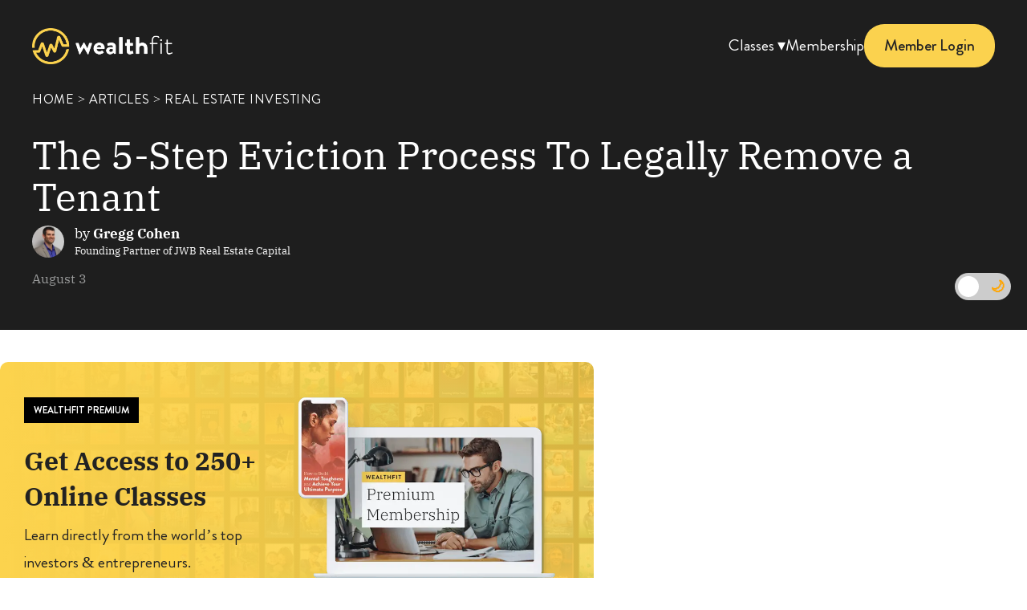

--- FILE ---
content_type: text/html; charset=UTF-8
request_url: https://wealthfit.com/articles/eviction/?itm_source_h=shopping-for-rental-property&itm_medium_h=article-referral&itm_content_h=text-snippet&itm_campaign_h=engagement-visitor
body_size: 32375
content:
<!DOCTYPE html><html lang="en-US"><head><script data-no-optimize="1">var litespeed_docref=sessionStorage.getItem("litespeed_docref");litespeed_docref&&(Object.defineProperty(document,"referrer",{get:function(){return litespeed_docref}}),sessionStorage.removeItem("litespeed_docref"));</script> <meta charset="UTF-8"><meta name="viewport" content="width=device-width, initial-scale=1, minimum-scale=1"><link rel="profile" href="http://gmpg.org/xfn/11"><link rel="preload" href="https://wealthfit.com/wp-content/uploads/2025/10/IBMPlexSerif-Bold.ttf" as="font" type="font/woff2" crossorigin><link rel="preload" href="https://wealthfit.com/wp-content/uploads/2025/10/IBMPlexSerif-Medium.ttf" as="font" type="font/woff2" crossorigin><link rel="preload" href="https://wealthfit.com/wp-content/uploads/2025/10/IBMPlexSerif-Regular.ttf" as="font" type="font/woff2" crossorigin><link rel="preload" href="https://wealthfit.com/wp-content/uploads/2025/10/IBMPlexSerif-Light.ttf" as="font" type="font/woff2" crossorigin><link rel="preload" href="https://wealthfit.com/wp-content/uploads/2025/10/HvDTrial_Brandon_Grotesque_regular-BF64a625c9311e1.woff2" as="font" type="font/woff2" crossorigin><link rel="preload" href="https://wealthfit.com/wp-content/uploads/2025/10/HvDTrial_Brandon_Grotesque_bold-BF64a625c9151d5.woff2" as="font" type="font/woff2" crossorigin><link rel="preload" href="https://wealthfit.com/wp-content/uploads/2025/10/HvDTrial_Brandon_Grotesque_medium-BF64a625c84a521.woff2" as="font" type="font/woff2" crossorigin><meta name='robots' content='index, follow, max-image-preview:large, max-snippet:-1, max-video-preview:-1' /><title>The 5-Step Eviction Process To Legally Remove a Tenant - Wealthfit</title><link rel="canonical" href="https://wealthfit.com/articles/eviction/" /><meta property="og:locale" content="en_US" /><meta property="og:type" content="article" /><meta property="og:title" content="The 5-Step Eviction Process To Legally Remove a Tenant" /><meta property="og:description" content="Learn the 5 step process to legally remove a tenant. Plus, discover the best way to avoid eviction all together." /><meta property="og:url" content="https://wealthfit.com/articles/eviction/" /><meta property="og:site_name" content="Wealthfit" /><meta property="article:author" content="https://www.facebook.com/CashFlowProperties/" /><meta property="article:published_time" content="2021-08-03T00:00:00+00:00" /><meta property="article:modified_time" content="2025-10-07T10:25:26+00:00" /><meta property="og:image" content="https://wealthfit.com/wp-content/uploads/2024/08/dc1318e8-299b-4be9-bde4-710e87a67cf8_00-Featured.webp" /><meta property="og:image:width" content="1200" /><meta property="og:image:height" content="800" /><meta property="og:image:type" content="image/webp" /><meta name="author" content="Gregg Cohen" /><meta name="twitter:card" content="summary_large_image" /><meta name="twitter:creator" content="@https://twitter.com/jwbcompanies" /><meta name="twitter:label1" content="Written by" /><meta name="twitter:data1" content="Gregg Cohen" /><meta name="twitter:label2" content="Est. reading time" /><meta name="twitter:data2" content="6 minutes" /> <script type="application/ld+json" class="yoast-schema-graph">{"@context":"https://schema.org","@graph":[{"@type":"Article","@id":"https://wealthfit.com/articles/eviction/#article","isPartOf":{"@id":"https://wealthfit.com/articles/eviction/"},"author":{"name":"Gregg Cohen","@id":"https://wealthfit.com/#/schema/person/5cd71350381eb6a2186b492d8d41ded6"},"headline":"The 5-Step Eviction Process To Legally Remove a Tenant","datePublished":"2021-08-03T00:00:00+00:00","dateModified":"2025-10-07T10:25:26+00:00","mainEntityOfPage":{"@id":"https://wealthfit.com/articles/eviction/"},"wordCount":1244,"publisher":{"@id":"https://wealthfit.com/#organization"},"image":{"@id":"https://wealthfit.com/articles/eviction/#primaryimage"},"thumbnailUrl":"https://wealthfit.com/wp-content/uploads/2024/08/dc1318e8-299b-4be9-bde4-710e87a67cf8_00-Featured.webp","keywords":["articles","custom articles","real estate"],"articleSection":["Real Estate Investing"],"inLanguage":"en-US"},{"@type":"WebPage","@id":"https://wealthfit.com/articles/eviction/","url":"https://wealthfit.com/articles/eviction/","name":"The 5-Step Eviction Process To Legally Remove a Tenant - Wealthfit","isPartOf":{"@id":"https://wealthfit.com/#website"},"primaryImageOfPage":{"@id":"https://wealthfit.com/articles/eviction/#primaryimage"},"image":{"@id":"https://wealthfit.com/articles/eviction/#primaryimage"},"thumbnailUrl":"https://wealthfit.com/wp-content/uploads/2024/08/dc1318e8-299b-4be9-bde4-710e87a67cf8_00-Featured.webp","datePublished":"2021-08-03T00:00:00+00:00","dateModified":"2025-10-07T10:25:26+00:00","breadcrumb":{"@id":"https://wealthfit.com/articles/eviction/#breadcrumb"},"inLanguage":"en-US","potentialAction":[{"@type":"ReadAction","target":["https://wealthfit.com/articles/eviction/"]}]},{"@type":"ImageObject","inLanguage":"en-US","@id":"https://wealthfit.com/articles/eviction/#primaryimage","url":"https://wealthfit.com/wp-content/uploads/2024/08/dc1318e8-299b-4be9-bde4-710e87a67cf8_00-Featured.webp","contentUrl":"https://wealthfit.com/wp-content/uploads/2024/08/dc1318e8-299b-4be9-bde4-710e87a67cf8_00-Featured.webp","width":1200,"height":800},{"@type":"BreadcrumbList","@id":"https://wealthfit.com/articles/eviction/#breadcrumb","itemListElement":[{"@type":"ListItem","position":1,"name":"Home","item":"https://wealthfit.com/"},{"@type":"ListItem","position":2,"name":"The 5-Step Eviction Process To Legally Remove a Tenant"}]},{"@type":"WebSite","@id":"https://wealthfit.com/#website","url":"https://wealthfit.com/","name":"Wealthfit","description":"","publisher":{"@id":"https://wealthfit.com/#organization"},"potentialAction":[{"@type":"SearchAction","target":{"@type":"EntryPoint","urlTemplate":"https://wealthfit.com/?s={search_term_string}"},"query-input":{"@type":"PropertyValueSpecification","valueRequired":true,"valueName":"search_term_string"}}],"inLanguage":"en-US"},{"@type":"Organization","@id":"https://wealthfit.com/#organization","name":"Wealthfit","url":"https://wealthfit.com/","logo":{"@type":"ImageObject","inLanguage":"en-US","@id":"https://wealthfit.com/#/schema/logo/image/","url":"https://wealthfit.com/wp-content/uploads/2025/01/WealthFit-Logo-Horizontal-2-color-WHITE.webp","contentUrl":"https://wealthfit.com/wp-content/uploads/2025/01/WealthFit-Logo-Horizontal-2-color-WHITE.webp","width":1257,"height":333,"caption":"Wealthfit"},"image":{"@id":"https://wealthfit.com/#/schema/logo/image/"}},{"@type":"Person","@id":"https://wealthfit.com/#/schema/person/5cd71350381eb6a2186b492d8d41ded6","name":"Gregg Cohen","image":{"@type":"ImageObject","inLanguage":"en-US","@id":"https://wealthfit.com/#/schema/person/image/","url":"https://wealthfit.com/wp-content/uploads/2025/07/wealthfit-staging2Fb47fad17-61f6-4009-bd2d-3d49be0ae88c_gregg_cohen_headshot-96x96.webp","contentUrl":"https://wealthfit.com/wp-content/uploads/2025/07/wealthfit-staging2Fb47fad17-61f6-4009-bd2d-3d49be0ae88c_gregg_cohen_headshot-96x96.webp","caption":"Gregg Cohen"},"description":"As a founding partner of JWB Real Estate Capital, Gregg Cohen has seen the company grow from humble beginnings to becoming the #12 fastest growing real estate company in the US in 2012. Cohen’s recipe for success in business includes a belief that whatever is measured gets improved and a passion for building business systems that increase profitability and overall team morale. Cohen and his team have been featured in The Wall Street Journal, Inc. Magazine, The Jacksonville Business Journal, The Florida Times-Union, Advantage Business Magazine, and Entrepreneur Anchor Magazine. He also served on the Board of Directors for the Jacksonville Real Estate Investors Association from 2009 – 2010. Cohen is a graduate of the University of Florida and currently lives in Daytona Beach, FL, with his wife, Alejandra, their daughter, Isabella, and son Cameron.","sameAs":["http://www.jwbpropertymanagement.com/","https://www.facebook.com/CashFlowProperties/","https://www.linkedin.com/in/gcohen31/","https://x.com/https://twitter.com/jwbcompanies"],"url":"https://wealthfit.com/expert/gregg-cohen/"}]}</script> <link rel='dns-prefetch' href='//unpkg.com' /><link rel='dns-prefetch' href='//cdnjs.cloudflare.com' /><link rel='dns-prefetch' href='//fonts.googleapis.com' /><link rel='dns-prefetch' href='//fonts.gstatic.com' /><link rel='dns-prefetch' href='//cdn.jsdelivr.net' /><link rel="alternate" title="oEmbed (JSON)" type="application/json+oembed" href="https://wealthfit.com/wp-json/oembed/1.0/embed?url=https%3A%2F%2Fwealthfit.com%2Farticles%2Feviction%2F" /><link rel="alternate" title="oEmbed (XML)" type="text/xml+oembed" href="https://wealthfit.com/wp-json/oembed/1.0/embed?url=https%3A%2F%2Fwealthfit.com%2Farticles%2Feviction%2F&#038;format=xml" /><style id='wp-img-auto-sizes-contain-inline-css'>img:is([sizes=auto i],[sizes^="auto," i]){contain-intrinsic-size:3000px 1500px}</style><style id='cf-frontend-style-inline-css'>@font-face{font-family:'IBM Plex Serif';font-style:normal;font-weight:700;src:url(https://wealthfit.com/wp-content/uploads/2025/10/IBMPlexSerif-Bold.ttf) format('truetype')}@font-face{font-family:'IBM Plex Serif';font-style:normal;font-weight:500;src:url(https://wealthfit.com/wp-content/uploads/2025/10/IBMPlexSerif-Medium.ttf) format('truetype')}@font-face{font-family:'IBM Plex Serif';font-style:normal;font-weight:400;src:url(https://wealthfit.com/wp-content/uploads/2025/10/IBMPlexSerif-Regular.ttf) format('truetype')}@font-face{font-family:'IBM Plex Serif';font-style:normal;font-weight:300;src:url(https://wealthfit.com/wp-content/uploads/2025/10/IBMPlexSerif-Light.ttf) format('truetype')}@font-face{font-family:'Brandon Grotesque';font-style:normal;font-weight:400;src:url(https://wealthfit.com/wp-content/uploads/2025/10/HvDTrial_Brandon_Grotesque_regular-BF64a625c9311e1.woff2) format('woff2')}@font-face{font-family:'Brandon Grotesque';font-style:normal;font-weight:700;src:url(https://wealthfit.com/wp-content/uploads/2025/10/HvDTrial_Brandon_Grotesque_bold-BF64a625c9151d5.woff2) format('woff2')}@font-face{font-family:'Brandon Grotesque';font-style:normal;font-weight:500;src:url(https://wealthfit.com/wp-content/uploads/2025/10/HvDTrial_Brandon_Grotesque_medium-BF64a625c84a521.woff2) format('woff2')}</style><link data-optimized="1" rel='stylesheet' id='mp-theme-css' href='https://wealthfit.com/wp-content/litespeed/css/6c327aa08ecf3137780d7ccd4bc48e42.css?ver=48e42' media='all' /><link data-optimized="1" rel='stylesheet' id='wp-block-library-css' href='https://wealthfit.com/wp-content/litespeed/css/5dc2c431e2d346061cfefa81e6166a46.css?ver=66a46' media='all' /><style id='classic-theme-styles-inline-css'>.wp-block-button__link{color:#fff;background-color:#32373c;border-radius:9999px;box-shadow:none;text-decoration:none;padding:calc(0.667em + 2px) calc(1.333em + 2px);font-size:1.125em}.wp-block-file__button{background:#32373c;color:#fff;text-decoration:none}</style><style id='global-styles-inline-css'>:root{--wp--preset--aspect-ratio--square:1;--wp--preset--aspect-ratio--4-3:4/3;--wp--preset--aspect-ratio--3-4:3/4;--wp--preset--aspect-ratio--3-2:3/2;--wp--preset--aspect-ratio--2-3:2/3;--wp--preset--aspect-ratio--16-9:16/9;--wp--preset--aspect-ratio--9-16:9/16;--wp--preset--color--black:#000000;--wp--preset--color--cyan-bluish-gray:#abb8c3;--wp--preset--color--white:#ffffff;--wp--preset--color--pale-pink:#f78da7;--wp--preset--color--vivid-red:#cf2e2e;--wp--preset--color--luminous-vivid-orange:#ff6900;--wp--preset--color--luminous-vivid-amber:#fcb900;--wp--preset--color--light-green-cyan:#7bdcb5;--wp--preset--color--vivid-green-cyan:#00d084;--wp--preset--color--pale-cyan-blue:#8ed1fc;--wp--preset--color--vivid-cyan-blue:#0693e3;--wp--preset--color--vivid-purple:#9b51e0;--wp--preset--color--neve-link-color:var(--nv-primary-accent);--wp--preset--color--neve-link-hover-color:var(--nv-secondary-accent);--wp--preset--color--nv-site-bg:var(--nv-site-bg);--wp--preset--color--nv-light-bg:var(--nv-light-bg);--wp--preset--color--nv-dark-bg:var(--nv-dark-bg);--wp--preset--color--neve-text-color:var(--nv-text-color);--wp--preset--color--nv-text-dark-bg:var(--nv-text-dark-bg);--wp--preset--color--nv-c-1:var(--nv-c-1);--wp--preset--color--nv-c-2:var(--nv-c-2);--wp--preset--gradient--vivid-cyan-blue-to-vivid-purple:linear-gradient(135deg,rgb(6,147,227) 0%,rgb(155,81,224) 100%);--wp--preset--gradient--light-green-cyan-to-vivid-green-cyan:linear-gradient(135deg,rgb(122,220,180) 0%,rgb(0,208,130) 100%);--wp--preset--gradient--luminous-vivid-amber-to-luminous-vivid-orange:linear-gradient(135deg,rgb(252,185,0) 0%,rgb(255,105,0) 100%);--wp--preset--gradient--luminous-vivid-orange-to-vivid-red:linear-gradient(135deg,rgb(255,105,0) 0%,rgb(207,46,46) 100%);--wp--preset--gradient--very-light-gray-to-cyan-bluish-gray:linear-gradient(135deg,rgb(238,238,238) 0%,rgb(169,184,195) 100%);--wp--preset--gradient--cool-to-warm-spectrum:linear-gradient(135deg,rgb(74,234,220) 0%,rgb(151,120,209) 20%,rgb(207,42,186) 40%,rgb(238,44,130) 60%,rgb(251,105,98) 80%,rgb(254,248,76) 100%);--wp--preset--gradient--blush-light-purple:linear-gradient(135deg,rgb(255,206,236) 0%,rgb(152,150,240) 100%);--wp--preset--gradient--blush-bordeaux:linear-gradient(135deg,rgb(254,205,165) 0%,rgb(254,45,45) 50%,rgb(107,0,62) 100%);--wp--preset--gradient--luminous-dusk:linear-gradient(135deg,rgb(255,203,112) 0%,rgb(199,81,192) 50%,rgb(65,88,208) 100%);--wp--preset--gradient--pale-ocean:linear-gradient(135deg,rgb(255,245,203) 0%,rgb(182,227,212) 50%,rgb(51,167,181) 100%);--wp--preset--gradient--electric-grass:linear-gradient(135deg,rgb(202,248,128) 0%,rgb(113,206,126) 100%);--wp--preset--gradient--midnight:linear-gradient(135deg,rgb(2,3,129) 0%,rgb(40,116,252) 100%);--wp--preset--font-size--small:13px;--wp--preset--font-size--medium:20px;--wp--preset--font-size--large:36px;--wp--preset--font-size--x-large:42px;--wp--preset--spacing--20:0.44rem;--wp--preset--spacing--30:0.67rem;--wp--preset--spacing--40:1rem;--wp--preset--spacing--50:1.5rem;--wp--preset--spacing--60:2.25rem;--wp--preset--spacing--70:3.38rem;--wp--preset--spacing--80:5.06rem;--wp--preset--shadow--natural:6px 6px 9px rgba(0, 0, 0, 0.2);--wp--preset--shadow--deep:12px 12px 50px rgba(0, 0, 0, 0.4);--wp--preset--shadow--sharp:6px 6px 0px rgba(0, 0, 0, 0.2);--wp--preset--shadow--outlined:6px 6px 0px -3px rgb(255, 255, 255), 6px 6px rgb(0, 0, 0);--wp--preset--shadow--crisp:6px 6px 0px rgb(0, 0, 0)}:where(.is-layout-flex){gap:.5em}:where(.is-layout-grid){gap:.5em}body .is-layout-flex{display:flex}.is-layout-flex{flex-wrap:wrap;align-items:center}.is-layout-flex>:is(*,div){margin:0}body .is-layout-grid{display:grid}.is-layout-grid>:is(*,div){margin:0}:where(.wp-block-columns.is-layout-flex){gap:2em}:where(.wp-block-columns.is-layout-grid){gap:2em}:where(.wp-block-post-template.is-layout-flex){gap:1.25em}:where(.wp-block-post-template.is-layout-grid){gap:1.25em}.has-black-color{color:var(--wp--preset--color--black)!important}.has-cyan-bluish-gray-color{color:var(--wp--preset--color--cyan-bluish-gray)!important}.has-white-color{color:var(--wp--preset--color--white)!important}.has-pale-pink-color{color:var(--wp--preset--color--pale-pink)!important}.has-vivid-red-color{color:var(--wp--preset--color--vivid-red)!important}.has-luminous-vivid-orange-color{color:var(--wp--preset--color--luminous-vivid-orange)!important}.has-luminous-vivid-amber-color{color:var(--wp--preset--color--luminous-vivid-amber)!important}.has-light-green-cyan-color{color:var(--wp--preset--color--light-green-cyan)!important}.has-vivid-green-cyan-color{color:var(--wp--preset--color--vivid-green-cyan)!important}.has-pale-cyan-blue-color{color:var(--wp--preset--color--pale-cyan-blue)!important}.has-vivid-cyan-blue-color{color:var(--wp--preset--color--vivid-cyan-blue)!important}.has-vivid-purple-color{color:var(--wp--preset--color--vivid-purple)!important}.has-neve-link-color-color{color:var(--wp--preset--color--neve-link-color)!important}.has-neve-link-hover-color-color{color:var(--wp--preset--color--neve-link-hover-color)!important}.has-nv-site-bg-color{color:var(--wp--preset--color--nv-site-bg)!important}.has-nv-light-bg-color{color:var(--wp--preset--color--nv-light-bg)!important}.has-nv-dark-bg-color{color:var(--wp--preset--color--nv-dark-bg)!important}.has-neve-text-color-color{color:var(--wp--preset--color--neve-text-color)!important}.has-nv-text-dark-bg-color{color:var(--wp--preset--color--nv-text-dark-bg)!important}.has-nv-c-1-color{color:var(--wp--preset--color--nv-c-1)!important}.has-nv-c-2-color{color:var(--wp--preset--color--nv-c-2)!important}.has-black-background-color{background-color:var(--wp--preset--color--black)!important}.has-cyan-bluish-gray-background-color{background-color:var(--wp--preset--color--cyan-bluish-gray)!important}.has-white-background-color{background-color:var(--wp--preset--color--white)!important}.has-pale-pink-background-color{background-color:var(--wp--preset--color--pale-pink)!important}.has-vivid-red-background-color{background-color:var(--wp--preset--color--vivid-red)!important}.has-luminous-vivid-orange-background-color{background-color:var(--wp--preset--color--luminous-vivid-orange)!important}.has-luminous-vivid-amber-background-color{background-color:var(--wp--preset--color--luminous-vivid-amber)!important}.has-light-green-cyan-background-color{background-color:var(--wp--preset--color--light-green-cyan)!important}.has-vivid-green-cyan-background-color{background-color:var(--wp--preset--color--vivid-green-cyan)!important}.has-pale-cyan-blue-background-color{background-color:var(--wp--preset--color--pale-cyan-blue)!important}.has-vivid-cyan-blue-background-color{background-color:var(--wp--preset--color--vivid-cyan-blue)!important}.has-vivid-purple-background-color{background-color:var(--wp--preset--color--vivid-purple)!important}.has-neve-link-color-background-color{background-color:var(--wp--preset--color--neve-link-color)!important}.has-neve-link-hover-color-background-color{background-color:var(--wp--preset--color--neve-link-hover-color)!important}.has-nv-site-bg-background-color{background-color:var(--wp--preset--color--nv-site-bg)!important}.has-nv-light-bg-background-color{background-color:var(--wp--preset--color--nv-light-bg)!important}.has-nv-dark-bg-background-color{background-color:var(--wp--preset--color--nv-dark-bg)!important}.has-neve-text-color-background-color{background-color:var(--wp--preset--color--neve-text-color)!important}.has-nv-text-dark-bg-background-color{background-color:var(--wp--preset--color--nv-text-dark-bg)!important}.has-nv-c-1-background-color{background-color:var(--wp--preset--color--nv-c-1)!important}.has-nv-c-2-background-color{background-color:var(--wp--preset--color--nv-c-2)!important}.has-black-border-color{border-color:var(--wp--preset--color--black)!important}.has-cyan-bluish-gray-border-color{border-color:var(--wp--preset--color--cyan-bluish-gray)!important}.has-white-border-color{border-color:var(--wp--preset--color--white)!important}.has-pale-pink-border-color{border-color:var(--wp--preset--color--pale-pink)!important}.has-vivid-red-border-color{border-color:var(--wp--preset--color--vivid-red)!important}.has-luminous-vivid-orange-border-color{border-color:var(--wp--preset--color--luminous-vivid-orange)!important}.has-luminous-vivid-amber-border-color{border-color:var(--wp--preset--color--luminous-vivid-amber)!important}.has-light-green-cyan-border-color{border-color:var(--wp--preset--color--light-green-cyan)!important}.has-vivid-green-cyan-border-color{border-color:var(--wp--preset--color--vivid-green-cyan)!important}.has-pale-cyan-blue-border-color{border-color:var(--wp--preset--color--pale-cyan-blue)!important}.has-vivid-cyan-blue-border-color{border-color:var(--wp--preset--color--vivid-cyan-blue)!important}.has-vivid-purple-border-color{border-color:var(--wp--preset--color--vivid-purple)!important}.has-neve-link-color-border-color{border-color:var(--wp--preset--color--neve-link-color)!important}.has-neve-link-hover-color-border-color{border-color:var(--wp--preset--color--neve-link-hover-color)!important}.has-nv-site-bg-border-color{border-color:var(--wp--preset--color--nv-site-bg)!important}.has-nv-light-bg-border-color{border-color:var(--wp--preset--color--nv-light-bg)!important}.has-nv-dark-bg-border-color{border-color:var(--wp--preset--color--nv-dark-bg)!important}.has-neve-text-color-border-color{border-color:var(--wp--preset--color--neve-text-color)!important}.has-nv-text-dark-bg-border-color{border-color:var(--wp--preset--color--nv-text-dark-bg)!important}.has-nv-c-1-border-color{border-color:var(--wp--preset--color--nv-c-1)!important}.has-nv-c-2-border-color{border-color:var(--wp--preset--color--nv-c-2)!important}.has-vivid-cyan-blue-to-vivid-purple-gradient-background{background:var(--wp--preset--gradient--vivid-cyan-blue-to-vivid-purple)!important}.has-light-green-cyan-to-vivid-green-cyan-gradient-background{background:var(--wp--preset--gradient--light-green-cyan-to-vivid-green-cyan)!important}.has-luminous-vivid-amber-to-luminous-vivid-orange-gradient-background{background:var(--wp--preset--gradient--luminous-vivid-amber-to-luminous-vivid-orange)!important}.has-luminous-vivid-orange-to-vivid-red-gradient-background{background:var(--wp--preset--gradient--luminous-vivid-orange-to-vivid-red)!important}.has-very-light-gray-to-cyan-bluish-gray-gradient-background{background:var(--wp--preset--gradient--very-light-gray-to-cyan-bluish-gray)!important}.has-cool-to-warm-spectrum-gradient-background{background:var(--wp--preset--gradient--cool-to-warm-spectrum)!important}.has-blush-light-purple-gradient-background{background:var(--wp--preset--gradient--blush-light-purple)!important}.has-blush-bordeaux-gradient-background{background:var(--wp--preset--gradient--blush-bordeaux)!important}.has-luminous-dusk-gradient-background{background:var(--wp--preset--gradient--luminous-dusk)!important}.has-pale-ocean-gradient-background{background:var(--wp--preset--gradient--pale-ocean)!important}.has-electric-grass-gradient-background{background:var(--wp--preset--gradient--electric-grass)!important}.has-midnight-gradient-background{background:var(--wp--preset--gradient--midnight)!important}.has-small-font-size{font-size:var(--wp--preset--font-size--small)!important}.has-medium-font-size{font-size:var(--wp--preset--font-size--medium)!important}.has-large-font-size{font-size:var(--wp--preset--font-size--large)!important}.has-x-large-font-size{font-size:var(--wp--preset--font-size--x-large)!important}:where(.wp-block-post-template.is-layout-flex){gap:1.25em}:where(.wp-block-post-template.is-layout-grid){gap:1.25em}:where(.wp-block-term-template.is-layout-flex){gap:1.25em}:where(.wp-block-term-template.is-layout-grid){gap:1.25em}:where(.wp-block-columns.is-layout-flex){gap:2em}:where(.wp-block-columns.is-layout-grid){gap:2em}:root :where(.wp-block-pullquote){font-size:1.5em;line-height:1.6}</style><link data-optimized="1" rel='stylesheet' id='stp-style-css' href='https://wealthfit.com/wp-content/litespeed/css/ada4d1b3fc050b2f0c8396310da6bb79.css?ver=6bb79' media='all' /><link data-optimized="1" rel='stylesheet' id='wealthfit-popup-style-css' href='https://wealthfit.com/wp-content/litespeed/css/40ff36ba2ff7faf35e56436a5611b8fa.css?ver=1b8fa' media='all' /><link data-optimized="1" rel='stylesheet' id='wealthfit-google-fonts-css' href='https://wealthfit.com/wp-content/litespeed/css/792972930597b82c462ff3fd6377480d.css?ver=7480d' media='all' /><link data-optimized="1" rel='stylesheet' id='wealthfit-font-awesome-css' href='https://wealthfit.com/wp-content/litespeed/css/581fe75bbdfc0b7225c538b93a7cf8f7.css?ver=cf8f7' media='all' /><link data-optimized="1" rel='stylesheet' id='wealthfit-style-css' href='https://wealthfit.com/wp-content/litespeed/css/bee975ee60ed390815d0fc780ece0bf9.css?ver=e0bf9' media='all' /><link data-optimized="1" rel='stylesheet' id='class-sections-style-css' href='https://wealthfit.com/wp-content/litespeed/css/4f29dce02a958fa19cbebebc6fe6dca8.css?ver=6dca8' media='all' /><link data-optimized="1" rel='stylesheet' id='swiper-css-css' href='https://wealthfit.com/wp-content/litespeed/css/700699a3fb5a17d197e8da738193e2df.css?ver=3e2df' media='all' /><style id='swiper-css-inline-css'>.carousel-inner{display:flex;justify-content:center;gap:10px}.carousel-item{display:flex;justify-content:center;gap:15px}.carousel-card{position:relative;overflow:hidden;border:8px solid #007bff;width:250px;height:100%}.card-img{width:100% !Important;height:100% !Important;object-fit:cover;transition:transform 0.3s ease-in-out}.carousel-card:hover .card-img{transform:scale(1.1)}.overlay{position:absolute;bottom:0;left:0;width:100%;height:60%;background:linear-gradient(to top,rgb(24 196 39 / .8),transparent)}.card-content{position:absolute;bottom:10px;left:0;right:0;color:#fff;text-align:center;padding:10px}.card-title{font-size:26px!important;line-height:30px}.logo{position:absolute;top:10px;right:10px;width:50px;height:50px;background-color:chartreuse;border-radius:50%;display:flex;align-items:center;justify-content:center}.logo img{width:auto;height:100%;object-fit:contain}.swiper-button-next-page,.swiper-button-previous{color:#262524!important;font-size:24px;background-color:#fff;border-radius:50%;width:45px!important;height:45px!important;display:flex!important;align-items:center;justify-content:center;cursor:pointer;position:absolute;top:50%;transform:translateY(-50%);box-shadow:0 4px 6px rgb(0 0 0 / .3)}.swiper-button-previous{left:-60px!important}.swiper-button-next-page{right:-50px!important}.swiper-button-next-page i,.swiper-button-previous i{margin:0}.swiper-container{overflow:hidden}.swiper-button-next-page:hover,.swiper-button-previous:hover{background-color:#f0f0f0!important;color:#262524;box-shadow:0 6px 10px rgb(0 0 0 / .2)}.control-arrow{width:100%;height:100%;object-fit:contain}.carousel-control-next{right:-55px}.swiper-button-previous img,.swiper-button-next-page img{width:30px;height:30px;object-fit:contain}.swiper-button-previous:hover,.swiper-button-next-page:hover{background-color:rgb(0 0 0 / .7)}@media (max-width:768px){.carousel-inner{justify-content:flex-start}.mobile-screen-size{display:flex!important;justify-content:center}.swiper-button-previous{left:-5px!important;z-index:2}.swiper-button-next-page{right:-5px!important;z-index:2}}</style><link data-optimized="1" rel='stylesheet' id='my-popup-fontawesome-css' href='https://wealthfit.com/wp-content/litespeed/css/d70bf6d76be55d3b60902434507fb7e8.css?ver=fb7e8' media='all' /><link data-optimized="1" rel='stylesheet' id='my-popup-style-css' href='https://wealthfit.com/wp-content/litespeed/css/1e8b0bb37f541270e49a06f7936f5772.css?ver=f5772' media='all' /><link data-optimized="1" rel='stylesheet' id='toolkit-interface-style-css' href='https://wealthfit.com/wp-content/litespeed/css/39e2a06eee83907d011436aa2a1d27d1.css?ver=d27d1' media='all' /><link data-optimized="1" rel='stylesheet' id='font-awesome-css' href='https://wealthfit.com/wp-content/litespeed/css/95a5fd4449e12cf9a5752727d1c7d8b3.css?ver=7d8b3' media='all' /><link data-optimized="1" rel='stylesheet' id='cpf-google-fonts-css' href='https://wealthfit.com/wp-content/litespeed/css/9e89c5d1a1c5492fc05e3921f0008f74.css?ver=08f74' media='all' /><link data-optimized="1" rel='stylesheet' id='custom-author-box-style-css' href='https://wealthfit.com/wp-content/litespeed/css/ee2fa063133fda7a5b45db02d93195f5.css?ver=195f5' media='all' /><link data-optimized="1" rel='stylesheet' id='class-listings-style-css' href='https://wealthfit.com/wp-content/litespeed/css/9da1f8bce734c8e251559b726c00efbb.css?ver=0efbb' media='all' /><link data-optimized="1" rel='stylesheet' id='if-menu-site-css-css' href='https://wealthfit.com/wp-content/litespeed/css/5abb1069fe890acc7cc0bb8352be1a7d.css?ver=e1a7d' media='all' /><link data-optimized="1" rel='stylesheet' id='neve-style-css' href='https://wealthfit.com/wp-content/litespeed/css/d92743f1b2864a72df87baf2d575935c.css?ver=5935c' media='all' /><style id='neve-style-inline-css'>.is-menu-sidebar .header-menu-sidebar{visibility:visible}.is-menu-sidebar.menu_sidebar_slide_left .header-menu-sidebar{transform:translate3d(0,0,0);left:0}.is-menu-sidebar.menu_sidebar_slide_right .header-menu-sidebar{transform:translate3d(0,0,0);right:0}.is-menu-sidebar.menu_sidebar_pull_right .header-menu-sidebar,.is-menu-sidebar.menu_sidebar_pull_left .header-menu-sidebar{transform:translateX(0)}.is-menu-sidebar.menu_sidebar_dropdown .header-menu-sidebar{height:auto}.is-menu-sidebar.menu_sidebar_dropdown .header-menu-sidebar-inner{max-height:400px;padding:20px 0}.is-menu-sidebar.menu_sidebar_full_canvas .header-menu-sidebar{opacity:1}.header-menu-sidebar .menu-item-nav-search:not(.floating){pointer-events:none}.header-menu-sidebar .menu-item-nav-search .is-menu-sidebar{pointer-events:unset}@media screen and (max-width:960px){.builder-item.cr .item--inner{--textalign:center;--justify:center}}.nv-meta-list li.meta:not(:last-child):after{content:"/"}.nv-meta-list .no-mobile{display:none}.nv-meta-list li.last::after{content:""!important}@media (min-width:769px){.nv-meta-list .no-mobile{display:inline-block}.nv-meta-list li.last:not(:last-child)::after{content:"/"!important}}:root{--container:748px;--postwidth:100%;--primarybtnbg:var(--nv-primary-accent);--primarybtnhoverbg:var(--nv-primary-accent);--primarybtncolor:#fff;--secondarybtncolor:var(--nv-primary-accent);--primarybtnhovercolor:#fff;--secondarybtnhovercolor:var(--nv-primary-accent);--primarybtnborderradius:3px;--secondarybtnborderradius:3px;--secondarybtnborderwidth:3px;--btnpadding:13px 15px;--primarybtnpadding:13px 15px;--secondarybtnpadding:calc(13px - 3px) calc(15px - 3px);--bodyfontfamily:Arial,Helvetica,sans-serif;--bodyfontsize:15px;--bodylineheight:1.6;--bodyletterspacing:0px;--bodyfontweight:400;--headingsfontfamily:"IBM Plex Serif";--h1fontsize:36px;--h1fontweight:700;--h1lineheight:1.2;--h1letterspacing:0px;--h1texttransform:none;--h2fontsize:28px;--h2fontweight:700;--h2lineheight:1.3;--h2letterspacing:0px;--h2texttransform:none;--h3fontsize:24px;--h3fontweight:700;--h3lineheight:1.4;--h3letterspacing:0px;--h3texttransform:none;--h4fontsize:20px;--h4fontweight:700;--h4lineheight:1.6;--h4letterspacing:0px;--h4texttransform:none;--h5fontsize:16px;--h5fontweight:700;--h5lineheight:1.6;--h5letterspacing:0px;--h5texttransform:none;--h6fontsize:14px;--h6fontweight:700;--h6lineheight:1.6;--h6letterspacing:0px;--h6texttransform:none;--formfieldborderwidth:2px;--formfieldborderradius:3px;--formfieldbgcolor:var(--nv-site-bg);--formfieldbordercolor:#dddddd;--formfieldcolor:var(--nv-text-color);--formfieldpadding:10px 12px}.nv-index-posts{--borderradius:0px}.single-post-container .alignfull>[class*="__inner-container"],.single-post-container .alignwide>[class*="__inner-container"]{max-width:718px}.nv-meta-list{--avatarsize:20px}.single .nv-meta-list{--avatarsize:20px}.nv-post-cover{--height:250px;--padding:40px 15px;--justify:flex-start;--textalign:left;--valign:center}.nv-post-cover .nv-title-meta-wrap,.nv-page-title-wrap,.entry-header{--textalign:left}.nv-is-boxed.nv-title-meta-wrap{--padding:40px 15px;--bgcolor:var(--nv-dark-bg)}.nv-overlay{--opacity:50;--blendmode:normal}.nv-is-boxed.nv-comments-wrap{--padding:20px}.nv-is-boxed.comment-respond{--padding:20px}.single:not(.single-product),.page{--c-vspace:0 0 0 0;}.scroll-to-top{--color:var(--nv-text-dark-bg);--padding:8px 10px;--borderradius:3px;--bgcolor:var(--nv-primary-accent);--hovercolor:var(--nv-text-dark-bg);--hoverbgcolor:var(--nv-primary-accent);--size:16px}.global-styled{--bgcolor:var(--nv-site-bg)}.header-top{--rowbwidth:0px;--rowbcolor:var(--nv-light-bg);--color:var(--nv-text-color)}.header-main{--rowbwidth:0px;--rowbcolor:var(--nv-light-bg);--color:#ffffff}.header-bottom{--rowbwidth:0px;--rowbcolor:var(--nv-light-bg);--color:var(--nv-text-color)}.header-menu-sidebar-bg{--justify:flex-start;--textalign:left;--flexg:1;--wrapdropdownwidth:auto;--color:var(--nv-text-color);--bgcolor:var(--nv-site-bg)}.header-menu-sidebar{width:360px}.builder-item--logo{--maxwidth:120px;--fs:24px;--padding:10px 0;--margin:0;--textalign:left;--justify:flex-start}.builder-item--nav-icon,.header-menu-sidebar .close-sidebar-panel .navbar-toggle{--borderradius:0}.builder-item--nav-icon{--label-margin:0 5px 0 0;;--padding:10px 15px;--margin:0}.builder-item--primary-menu{--hovercolor:var(--nv-secondary-accent);--hovertextcolor:var(--nv-text-color);--activecolor:var(--nv-primary-accent);--spacing:20px;--height:25px;--padding:0;--margin:0;--fontsize:1em;--lineheight:1.6;--letterspacing:0px;--fontweight:500;--texttransform:none;--iconsize:1em}.hfg-is-group.has-primary-menu .inherit-ff{--inheritedfw:500}.footer-top-inner .row{grid-template-columns:1fr 1fr 1fr;--valign:flex-start}.footer-top{--rowbcolor:var(--nv-light-bg);--color:var(--nv-text-color);--bgcolor:var(--nv-site-bg)}.footer-main-inner .row{grid-template-columns:1fr 1fr 1fr;--valign:flex-start}.footer-main{--rowbcolor:var(--nv-light-bg);--color:var(--nv-text-color);--bgcolor:var(--nv-site-bg)}.footer-bottom-inner .row{grid-template-columns:1fr 1fr 1fr;--valign:flex-start}.footer-bottom{--rowbcolor:var(--nv-light-bg);--color:var(--nv-text-dark-bg);--bgcolor:var(--nv-dark-bg)}@media(min-width:576px){:root{--container:992px;--postwidth:50%;--btnpadding:13px 15px;--primarybtnpadding:13px 15px;--secondarybtnpadding:calc(13px - 3px) calc(15px - 3px);--bodyfontsize:16px;--bodylineheight:1.6;--bodyletterspacing:0px;--h1fontsize:38px;--h1lineheight:1.2;--h1letterspacing:0px;--h2fontsize:30px;--h2lineheight:1.2;--h2letterspacing:0px;--h3fontsize:26px;--h3lineheight:1.4;--h3letterspacing:0px;--h4fontsize:22px;--h4lineheight:1.5;--h4letterspacing:0px;--h5fontsize:18px;--h5lineheight:1.6;--h5letterspacing:0px;--h6fontsize:14px;--h6lineheight:1.6;--h6letterspacing:0px}.single-post-container .alignfull>[class*="__inner-container"],.single-post-container .alignwide>[class*="__inner-container"]{max-width:962px}.nv-meta-list{--avatarsize:20px}.single .nv-meta-list{--avatarsize:20px}.nv-post-cover{--height:320px;--padding:60px 30px;--justify:flex-start;--textalign:left;--valign:center}.nv-post-cover .nv-title-meta-wrap,.nv-page-title-wrap,.entry-header{--textalign:left}.nv-is-boxed.nv-title-meta-wrap{--padding:60px 30px}.nv-is-boxed.nv-comments-wrap{--padding:30px}.nv-is-boxed.comment-respond{--padding:30px}.single:not(.single-product),.page{--c-vspace:0 0 0 0;}.scroll-to-top{--padding:8px 10px;--size:16px}.header-top{--rowbwidth:0px}.header-main{--rowbwidth:0px}.header-bottom{--rowbwidth:0px}.header-menu-sidebar-bg{--justify:flex-start;--textalign:left;--flexg:1;--wrapdropdownwidth:auto}.header-menu-sidebar{width:360px}.builder-item--logo{--maxwidth:120px;--fs:24px;--padding:10px 0;--margin:0;--textalign:left;--justify:flex-start}.builder-item--nav-icon{--label-margin:0 5px 0 0;;--padding:10px 15px;--margin:0}.builder-item--primary-menu{--spacing:20px;--height:25px;--padding:0;--margin:0;--fontsize:1em;--lineheight:1.6;--letterspacing:0px;--iconsize:1em}}@media(min-width:960px){:root{--container:1170px;--postwidth:33.333333333333%;--btnpadding:13px 15px;--primarybtnpadding:13px 15px;--secondarybtnpadding:calc(13px - 3px) calc(15px - 3px);--bodyfontsize:16px;--bodylineheight:1.7;--bodyletterspacing:0px;--h1fontsize:40px;--h1lineheight:1.1;--h1letterspacing:0px;--h2fontsize:32px;--h2lineheight:1.2;--h2letterspacing:0px;--h3fontsize:28px;--h3lineheight:1.4;--h3letterspacing:0px;--h4fontsize:24px;--h4lineheight:1.5;--h4letterspacing:0px;--h5fontsize:20px;--h5lineheight:1.6;--h5letterspacing:0px;--h6fontsize:16px;--h6lineheight:1.6;--h6letterspacing:0px}body:not(.single):not(.archive):not(.blog):not(.search):not(.error404) .neve-main>.container .col,body.post-type-archive-course .neve-main>.container .col,body.post-type-archive-llms_membership .neve-main>.container .col{max-width:100%}body:not(.single):not(.archive):not(.blog):not(.search):not(.error404) .nv-sidebar-wrap,body.post-type-archive-course .nv-sidebar-wrap,body.post-type-archive-llms_membership .nv-sidebar-wrap{max-width:0%}.neve-main>.archive-container .nv-index-posts.col{max-width:100%}.neve-main>.archive-container .nv-sidebar-wrap{max-width:0%}.neve-main>.single-post-container .nv-single-post-wrap.col{max-width:70%}.single-post-container .alignfull>[class*="__inner-container"],.single-post-container .alignwide>[class*="__inner-container"]{max-width:789px}.container-fluid.single-post-container .alignfull>[class*="__inner-container"],.container-fluid.single-post-container .alignwide>[class*="__inner-container"]{max-width:calc(70% + 15px)}.neve-main>.single-post-container .nv-sidebar-wrap{max-width:30%}.nv-meta-list{--avatarsize:20px}.single .nv-meta-list{--avatarsize:20px}.nv-post-cover{--height:400px;--padding:60px 40px;--justify:flex-start;--textalign:left;--valign:center}.nv-post-cover .nv-title-meta-wrap,.nv-page-title-wrap,.entry-header{--textalign:left}.nv-is-boxed.nv-title-meta-wrap{--padding:60px 40px}.nv-is-boxed.nv-comments-wrap{--padding:40px}.nv-is-boxed.comment-respond{--padding:0 40px}.single:not(.single-product),.page{--c-vspace:0 0 0 0;}.scroll-to-top{--padding:8px 10px;--size:16px}.header-top{--rowbwidth:0px}.header-main{--rowbwidth:1px}.header-bottom{--height:1px;--rowbwidth:0px}.header-menu-sidebar-bg{--justify:flex-start;--textalign:left;--flexg:1;--wrapdropdownwidth:auto}.header-menu-sidebar{width:360px}.builder-item--logo{--maxwidth:0px;--fs:0px;--padding:0;--margin:0;--textalign:left;--justify:flex-start}.builder-item--nav-icon{--label-margin:0 5px 0 0;;--padding:10px 15px;--margin:0}.builder-item--primary-menu{--spacing:20px;--height:25px;--padding:0;--margin:0;--fontsize:1em;--lineheight:1.6;--letterspacing:0px;--iconsize:1em}}.nv-content-wrap .elementor a:not(.button):not(.wp-block-file__button){text-decoration:none}.scroll-to-top{right:20px;border:none;position:fixed;bottom:30px;display:none;opacity:0;visibility:hidden;transition:opacity 0.3s ease-in-out,visibility 0.3s ease-in-out;align-items:center;justify-content:center;z-index:999}@supports (-webkit-overflow-scrolling:touch){.scroll-to-top{bottom:74px}}.scroll-to-top.image{background-position:center}.scroll-to-top .scroll-to-top-image{width:100%;height:100%}.scroll-to-top .scroll-to-top-label{margin:0;padding:5px}.scroll-to-top:hover{text-decoration:none}.scroll-to-top.scroll-to-top-left{left:20px;right:unset}.scroll-to-top.scroll-show-mobile{display:flex}@media (min-width:960px){.scroll-to-top{display:flex}}.scroll-to-top{color:var(--color);padding:var(--padding);border-radius:var(--borderradius);background:var(--bgcolor)}.scroll-to-top:hover,.scroll-to-top:focus{color:var(--hovercolor);background:var(--hoverbgcolor)}.scroll-to-top-icon,.scroll-to-top.image .scroll-to-top-image{width:var(--size);height:var(--size)}.scroll-to-top-image{background-image:var(--bgimage);background-size:cover}:root{--nv-primary-accent:#2f5aae;--nv-secondary-accent:#2f5aae;--nv-site-bg:#ffffff;--nv-light-bg:#f4f5f7;--nv-dark-bg:#121212;--nv-text-color:#272626;--nv-text-dark-bg:#ffffff;--nv-c-1:#9463ae;--nv-c-2:#be574b;--nv-fallback-ff:Arial, Helvetica, sans-serif}:root{--e-global-color-nvprimaryaccent:#2f5aae;--e-global-color-nvsecondaryaccent:#2f5aae;--e-global-color-nvsitebg:#ffffff;--e-global-color-nvlightbg:#f4f5f7;--e-global-color-nvdarkbg:#121212;--e-global-color-nvtextcolor:#272626;--e-global-color-nvtextdarkbg:#ffffff;--e-global-color-nvc1:#9463ae;--e-global-color-nvc2:#be574b}</style><link data-optimized="1" rel='stylesheet' id='chld_thm_cfg_child-css' href='https://wealthfit.com/wp-content/litespeed/css/766192595fe08150074b04af41c3b2e4.css?ver=3b2e4' media='all' /><link data-optimized="1" rel='stylesheet' id='elementor-frontend-css' href='https://wealthfit.com/wp-content/litespeed/css/18cfab36e87b739b125794a2a60157a8.css?ver=157a8' media='all' /><link data-optimized="1" rel='stylesheet' id='widget-heading-css' href='https://wealthfit.com/wp-content/litespeed/css/e6c6256c8c9fd004a71289c17e49af6d.css?ver=9af6d' media='all' /><link data-optimized="1" rel='stylesheet' id='widget-post-info-css' href='https://wealthfit.com/wp-content/litespeed/css/052c719206ba48c184da19b2b071eb58.css?ver=1eb58' media='all' /><link data-optimized="1" rel='stylesheet' id='widget-icon-list-css' href='https://wealthfit.com/wp-content/litespeed/css/2077cb2fe0e057144ab3e0ae4c224849.css?ver=24849' media='all' /><link data-optimized="1" rel='stylesheet' id='widget-image-css' href='https://wealthfit.com/wp-content/litespeed/css/4fa378ba5af965c6ef8a2151d26d087c.css?ver=d087c' media='all' /><link data-optimized="1" rel='stylesheet' id='widget-table-of-contents-css' href='https://wealthfit.com/wp-content/litespeed/css/b01e215e4acfb3ea45c9bcf6172e08ee.css?ver=e08ee' media='all' /><link data-optimized="1" rel='stylesheet' id='e-motion-fx-css' href='https://wealthfit.com/wp-content/litespeed/css/17f9e4ce2bc64834921867d6401f5e22.css?ver=f5e22' media='all' /><link data-optimized="1" rel='stylesheet' id='widget-divider-css' href='https://wealthfit.com/wp-content/litespeed/css/58af7f8f17e71a72066fea01015ea73c.css?ver=ea73c' media='all' /><link data-optimized="1" rel='stylesheet' id='widget-posts-css' href='https://wealthfit.com/wp-content/litespeed/css/b8f415b50fea5c851a14f0692bbc0621.css?ver=c0621' media='all' /><link data-optimized="1" rel='stylesheet' id='elementor-post-48-css' href='https://wealthfit.com/wp-content/litespeed/css/4ee0a72fae5cc4abc2a351d083e40abb.css?ver=40abb' media='all' /><link data-optimized="1" rel='stylesheet' id='elementor-post-45137-css' href='https://wealthfit.com/wp-content/litespeed/css/3263c36edc3377b3b68f1d40bfb87b7b.css?ver=87b7b' media='all' /><link data-optimized="1" rel='stylesheet' id='neve-google-font-ibm-plex-serif-css' href='https://wealthfit.com/wp-content/litespeed/css/d8e718bb3470e8e35a587165e449a482.css?ver=9a482' media='all' /><style id='block-visibility-screen-size-styles-inline-css'>@media (min-width:992px){.block-visibility-hide-large-screen{display:none!important}}@media (min-width:768px) and (max-width:991.98px){.block-visibility-hide-medium-screen{display:none!important}}@media (max-width:767.98px){.block-visibility-hide-small-screen{display:none!important}}</style><link data-optimized="1" rel='stylesheet' id='mpcs-progress-css' href='https://wealthfit.com/wp-content/litespeed/css/0f1ab6af005e738bfe8893ec68e7f728.css?ver=7f728' media='all' /><link data-optimized="1" rel='stylesheet' id='mpcs-fontello-styles-css' href='https://wealthfit.com/wp-content/litespeed/css/25059de2cab78bda2b4a62e8f45f6882.css?ver=f6882' media='all' /> <script src="https://wealthfit.com/wp-includes/js/jquery/jquery.js" id="jquery-core-js"></script> <script data-optimized="1" src="https://wealthfit.com/wp-content/litespeed/js/f1ea68c948dde032906e3f5e4b749d5d.js?ver=49d5d" id="jquery-migrate-js" defer data-deferred="1"></script> <style>.total-contribution{font-size:16px!important;font-family:'brandon grotesque'!important}.class-count{font-size:24px;font-weight:700;margin-bottom:15px;display:flex;align-items:center;margin-top:10px;font-family:'brandon grotesque'}.class-count .class-count-number{font-size:18px;padding:3px 12px;background-color:#bcbcbc;border-radius:8px;margin-right:8px}.show-more-btn{font-size:18px;font-family:'brandon grotesque';font-weight:500;display:inline-block;margin:20px auto;padding:10px 20px;width:100%;background-color:#D5D5D5;color:#262524;border:none;cursor:pointer;border-radius:5px;text-align:center}.show-more-btn:hover{background-color:#D5D5D5;color:#262524}.article-count{font-size:24px;font-weight:700;margin-bottom:15px;display:flex;align-items:center;font-family:'brandon grotesque'}.article-count .article-count-number{font-size:18px;padding:3px 12px;background-color:#bcbcbc;border-radius:8px;margin-right:8px}.custom-author-posts-grid{display:grid;grid-template-columns:repeat(3,1fr);gap:20px;margin-bottom:20px}.custom-author-post-item{background-color:#fff;border:1px solid #ccc;border-radius:8px;overflow:hidden;box-shadow:0 4px 8px rgb(0 0 0 / .1);position:relative;height:390px;display:flex;flex-direction:column}.custom-author-post-item .post-thumbnail img{width:100%;height:100%}.custom-author-post-item .post-content{padding:10px;flex-grow:1;position:relative;overflow:hidden}.custom-author-post-item .post-title{font-size:15px;font-family:'Brandon Grotesque';margin-bottom:10px;font-weight:700;text-decoration:underline;color:#333}.custom-author-post-item .post-excerpt{font-size:13px;font-family:'Brandon Grotesque';color:#555;max-height:200px;overflow:hidden;position:relative;line-height:1.4em}.custom-author-post-item .post-excerpt::after{content:'';position:absolute;bottom:0;left:0;right:0;height:10px;background:linear-gradient(to bottom,#fff0,#fff);pointer-events:none}.post-hover-overlay{position:absolute;top:0;left:0;width:100%;height:100%;background-color:rgb(0 0 0 / .7);color:#fff;display:flex;flex-direction:column;justify-content:left;align-items:left;opacity:0;transition:opacity 0.3s ease-in-out}.custom-author-post-item:hover .post-hover-overlay{opacity:1}.hover-title{font-size:20px;font-family:'brandon grostesque';margin-top:20px;margin-left:10px;margin-right:10px}.post-meta{margin-top:auto;margin-left:10px;margin-bottom:10px}.post-meta .post-author-avatar{margin-right:5px}.post-meta .post-author-name{font-size:14px!important;color:#fff;font-family:'brandon grostesque'!important}.read-more-btn{display:inline-block;margin-top:20px;padding:8px 16px;background-color:#248451;color:#fff;border-radius:5px;text-decoration:none}.read-more-btn:hover{color:#fff}@media (max-width:768px){.custom-author-posts-grid{grid-template-columns:repeat(2,1fr)}}@media (max-width:480px){.custom-author-posts-grid{grid-template-columns:1fr}}.post-meta{display:flex;align-items:center;position:absolute;bottom:65px}.post-author-avatar img{border-radius:50%;margin-right:15px}.post-author-name{font-size:14px!important;font-weight:700}.read-more-btn{display:inline-block;padding:10px 20px;color:#fff;text-align:center;border-radius:4px;position:absolute;bottom:20px;left:15px;right:15px;transition:background-color 0.3s ease-in-out}.btn-green{background-color:#248451}.btn-purple{background-color:#563368}.btn-darkblue{background-color:#11568e}.btn-lightblue{background-color:#6cb1ce}.btn-orange{background-color:#d85a41}.btn-aqua{background-color:#00c9bd}.btn-black{background-color:#333}.btn-default{background-color:#555}</style><style>.custom-social-media-icons{display:flex;flex-direction:column;gap:15px}.social-item{display:flex;align-items:center;padding:10px;border-bottom:1px solid #ccc}.social-item .social-icon{width:24px;height:24px;margin-right:10px}.social-item a{text-decoration:none;font-size:18px;color:#333}.social-item a:hover{color:#0073aa}.social-item a{display:flex;align-items:center}</style><style>@font-face{font-family:'Brandon Grotesque';src:url(https://wealthfit.com/wp-content/uploads/2025/10/HvDTrial_Brandon_Grotesque_regular-BF64a625c9311e1.woff2) format('woff2');font-weight:400;font-style:normal;font-display:swap}@font-face{font-family:'Brandon Grotesque';src:url(https://wealthfit.com/wp-content/uploads/2025/10/HvDTrial_Brandon_Grotesque_medium-BF64a625c84a521.woff2) format('woff2');font-weight:500;font-style:normal;font-display:swap}@font-face{font-family:'Brandon Grotesque';src:url(https://wealthfit.com/wp-content/uploads/2025/10/HvDTrial_Brandon_Grotesque_bold-BF64a625c9151d5.woff2) format('woff2');font-weight:700;font-style:normal;font-display:swap}.headdeer{display:flex;align-items:center;justify-content:space-between;padding:30px 40px;position:absolute;width:100%;z-index:100}.Logggo{display:flex;align-items:center;text-decoration:none;color:#fff}.Logggo img{height:45px;margin-right:8px;width:175px}.Logggo span{font-weight:600;font-size:18px}.navve{display:flex;align-items:center;gap:30px}.navve>div,.navve>a{position:relative;cursor:pointer;text-decoration:none;color:#fff;font-size:20px;font-family:'brandon grotesque'}.dropddown-menu{position:absolute;top:35px;left:0;background:#262626;border-radius:6px;padding:8px 0;min-width:250px;display:none;box-shadow:0 5px 20px rgb(0 0 0 / .4);z-index:10}.dropddown-menu a{display:block;padding:10px 16px;color:#ddd;text-decoration:none;font-size:20px;font-family:'brandon grotesque'}.dropddown-menu a:hover{background:#333;color:#fff}.dropddown:hover .dropddown-menu{display:block}.userrrs{display:flex;align-items:center;gap:8px}.userrrs img{width:28px;height:28px;border-radius:50%}@media (max-width:900px){.headdeer{display:none}}.wf-mobile-header{background:#111;padding:10px 16px;position:absolute;top:0;left:0;width:100%;z-index:9999;display:flex;align-items:center;justify-content:space-between}.wf-user-icon,wf-menu-icon{color:#fff}.wf-menu-icon i,.wf-user-icon i{color:#fff;font-size:22px;cursor:pointer;transition:transform 0.3s ease,color 0.3s ease}.wf-logo img{height:27px!important;width:105px}.wf-menu,.wf-user-menu{position:absolute;background:#111;top:55px;width:250px;padding:10px 0;display:none;z-index:9998;border-radius:8px;box-shadow:0 2px 6px rgb(0 0 0 / .5);animation:dropdown 0.3s ease}@keyframes dropdown{from{opacity:0;transform:translateY(-10px)}to{opacity:1;transform:translateY(0)}}.wf-menu{left:10px}.wf-user-menu{right:10px}.wf-menu a,.wf-user-menu a{display:block;color:#fff;padding:10px 16px;text-decoration:none;font-size:20px;font-family:'brandon grotesque';border-bottom:1px solid #222}.wf-menu a:hover,.wf-user-menu a:hover{background:#222}@media (max-width:768px){.wf-mobile-header{display:flex;margin-top:10px}}@media (min-width:768px){.wf-mobile-header{display:none!important}.wf-menu{display:none!important}}.wealthfit-footer{background-color:#1a1a19;padding:40px 10%;color:#fff;width:100%;place-self:center}.footer-top{display:grid;grid-template-columns:repeat(auto-fit,minmax(200px,1fr));gap:40px;width:1100px;place-self:center}.footer-column h4{font-size:14px;font-weight:500;margin-bottom:10px;color:#999A9A;font-family:'Brandon grotesque'}.footer-column ul{list-style:none;padding:0;margin:0}.footer-column ul li{font-family:'brandon grotesque';font-size:20px}.footer-column ul li a{color:#fff;text-decoration:none;font-size:20px !Important;transition:color 0.3s}.footer-column ul li a:hover{color:#fff}.footer-column p{color:#fff;line-height:1.6;font-size:20px!important;font-family:'brandon grotesque'}.footer-divider{border-bottom:3px solid #fdd835;margin:30px 0;width:1180px;place-self:center}.footer-bottom{display:flex;flex-wrap:wrap;justify-content:space-between;align-items:center;gap:15px;width:1100px;place-self:center}.footer-logo{display:flex;align-items:center;gap:10px;width:415px;justify-content:space-between}.footer-logo img{height:40px !Important}.footer-logo span{font-size:16px;color:#cfcfcf}.footer-links{display:flex;flex-wrap:wrap;gap:20px;font-family:'Brandon grotesque';font-size:14px!important}.footer-links a{color:#fff;font-size:16px;text-decoration:none;transition:color 0.3s}.footer-links a:hover{color:#fff}@media (max-width:992px){.footer-top{gap:25px}.footer-column ul li a,.footer-column p{font-size:18px!important;margin:0}.footer-links{gap:0}.footer-links a{font-size:16px}}@media (max-width:768px){.footer-top{grid-template-columns:1fr 1fr;text-align:left}.mobile-hide-footer{display:none}.footer-bottom{flex-direction:column;align-items:center;text-align:center}.footer-logo{justify-content:center}.wealthfit-footer{display:flex;flex-direction:column-reverse}.mobile-device{display:none}}@media (max-width:480px){.footer-top{grid-template-columns:1fr;text-align:center}.footer-column ul li a,.footer-column p{font-size:16px!important}.footer-links{justify-content:center;flex-direction:column}.footer-logo{flex-direction:column;gap:8px}}</style><style type="text/css">.mpcs-classroom .nav-back i,.mpcs-classroom .navbar-section a.btn,.mpcs-classroom .navbar-section button,.mpcs-classroom div#mpcs-lesson-navigation button,.mpcs-classroom div#mpcs-quiz-navigation a,.mpcs-classroom #mpcs-classroom-next-lesson-link,.mpcs-classroom #next_lesson_link{color:#ffffff!important}.mpcs-classroom .navbar-section .dropdown .menu a{color:#333}.mpcs-classroom .mpcs-progress-ring{background-color:#1da69a!important}.mpcs-classroom .mpcs-course-filter .dropdown .btn span,.mpcs-classroom .mpcs-course-filter .dropdown .btn i,.mpcs-classroom .mpcs-course-filter .input-group .input-group-btn,.mpcs-classroom .mpcs-course-filter .input-group .mpcs-search,.mpcs-classroom .mpcs-course-filter .input-group input[type=text],.mpcs-classroom .mpcs-course-filter .dropdown a,.mpcs-classroom .pagination,.mpcs-classroom .pagination i,.mpcs-classroom .pagination a{color:#2c3637!important;border-color:#2c3637!important}#mpcs-navbar,#mpcs-navbar button#mpcs-classroom-previous-lesson-link,#mpcs-navbar button#mpcs-classroom-previous-lesson-link:hover,.mpcs-classroom div#mpcs-lesson-navigation button#previous_lesson_link,.mpcs-classroom div#mpcs-lesson-navigation button#previous_lesson_link:hover,.mpcs-classroom a#mpcs-classroom-previous-lesson-link,.mpcs-classroom a#mpcs-classroom-previous-lesson-link:hover,.mpcs-classroom a#previous_lesson_link,.mpcs-classroom a#previous_lesson_link:hover,.mpcs-classroom #mpcs-navbar #mpcs-lesson-navigation>a#mpcs-classroom-previous-lesson-link,.mpcs-classroom #mpcs-navbar #mpcs-lesson-navigation>a#mpcs-classroom-previous-lesson-link:hover,.mpcs-classroom #mpcs-lesson-navigation a#previous_lesson_link,.mpcs-classroom #mpcs-lesson-navigation a#previous_lesson_link:hover,.mpcs-classroom div#mpcs-lesson-navigation a#previous_lesson_link,.mpcs-classroom div#mpcs-lesson-navigation a#previous_lesson_link:hover{background:#2c3637}.course-progress .user-progress,.btn-green,#mpcs-navbar button:not(#mpcs-classroom-previous-lesson-link),.mpcs-classroom div#mpcs-lesson-navigation button:not(#previous_lesson_link),.mpcs-classroom #mpcs-quiz-navigation button:focus,.mpcs-classroom #mpcs-quiz-navigation button:hover,.mpcs-classroom #mpcs-quiz-navigation a,.mpcs-classroom div#mpcs-lesson-navigation a:not(#previous_lesson_link),.mpcs-classroom #mpcs-navbar #mpcs-lesson-navigation>a:not(#mpcs-classroom-previous-lesson-link){background:rgb(29 166 154 / .9)}.btn-green:hover,#mpcs-navbar button:not(#mpcs-classroom-previous-lesson-link):focus,#mpcs-navbar button:not(#mpcs-classroom-previous-lesson-link):hover,.mpcs-classroom div#mpcs-lesson-navigation button:not(#previous_lesson_link):focus,.mpcs-classroom div#mpcs-lesson-navigation button:not(#previous_lesson_link):hover,.mpcs-classroom #mpcs-quiz-navigation button,.mpcs-classroom div#mpcs-lesson-navigation a:not(#previous_lesson_link):hover,.mpcs-classroom #mpcs-navbar #mpcs-lesson-navigation>a:not(#mpcs-classroom-previous-lesson-link):hover{background:#1da69a}.btn-green{border:#1da69a}.course-progress .progress-text,.mpcs-lesson i.mpcs-circle-regular{color:#17847b}#mpcs-main #bookmark,.mpcs-lesson.current{background:rgb(29 166 154 / .3)}.mpcs-instructor .tile-subtitle{color:rgb(29 166 154)}.mpcs-classroom .mpcs-quiz-question-feedback{border-top-color:rgb(29 166 154);border-bottom-color:rgb(29 166 154)}</style><style type="text/css"></style><style>.e-con.e-parent:nth-of-type(n+4):not(.e-lazyloaded):not(.e-no-lazyload),.e-con.e-parent:nth-of-type(n+4):not(.e-lazyloaded):not(.e-no-lazyload) *{background-image:none!important}@media screen and (max-height:1024px){.e-con.e-parent:nth-of-type(n+3):not(.e-lazyloaded):not(.e-no-lazyload),.e-con.e-parent:nth-of-type(n+3):not(.e-lazyloaded):not(.e-no-lazyload) *{background-image:none!important}}@media screen and (max-height:640px){.e-con.e-parent:nth-of-type(n+2):not(.e-lazyloaded):not(.e-no-lazyload),.e-con.e-parent:nth-of-type(n+2):not(.e-lazyloaded):not(.e-no-lazyload) *{background-image:none!important}}</style><link rel="icon" href="https://wealthfit.com/wp-content/uploads/2025/05/cropped-17395451efc779127bc76f14a967e764586a2e62_wf_staff_bio_720-removebg-preview-1-32x32.webp" sizes="32x32" /><link rel="icon" href="https://wealthfit.com/wp-content/uploads/2025/05/cropped-17395451efc779127bc76f14a967e764586a2e62_wf_staff_bio_720-removebg-preview-1-192x192.webp" sizes="192x192" /><link rel="apple-touch-icon" href="https://wealthfit.com/wp-content/uploads/2025/05/cropped-17395451efc779127bc76f14a967e764586a2e62_wf_staff_bio_720-removebg-preview-1-180x180.webp" /><meta name="msapplication-TileImage" content="https://wealthfit.com/wp-content/uploads/2025/05/cropped-17395451efc779127bc76f14a967e764586a2e62_wf_staff_bio_720-removebg-preview-1-270x270.webp" /><style id="wp-custom-css">body{font-family:'IBM Plex Serif','brandon Grotesque'}body#neve_body{width:100%;padding:0}.logo-image{display:block!important;width:172px!important;height:45px!important;text-align:center!important}#post-35468 .entry-header{margin-bottom:30px!important}.nv-content-wrap.entry-content{display:flex!important;justify-content:center!important;flex-direction:column!important;align-items:center!important}#pt-plus-blog-post-list .post-title .normal{text-align:center;text-decoration:none}.post-content-bottom{display:flex;align-items:center;justify-content:center}#header-grid{display:none}.imageStyleBox a{text-decoration:none!important}.PEPRS{text-decoration:none!important}.custom-checklist{list-style:none;padding:0;margin-left:11px;line-height:40px;padding-top:10px;padding-bottom:10px;font-size:20px}.custom-checklist li{position:relative;padding-left:30px}.custom-checklist li::before{content:'✔';color:#fff;margin-top:10px;background-color:#fcd24f;border-radius:50%;font-weight:700;font-size:13px;width:20px;height:20px;display:flex;align-items:center;justify-content:center;position:absolute;left:0}.overflow-issue{overflow:hidden!important}.elementor-image-box-wrapper{display:flex!important}.image-container{height:200px;overflow:hidden}.image-container img{width:100%;height:100%;object-fit:cover;transition:transform 0.2s ease-in}.image-container:hover img{transform:scale(1.03)}@media and screen(max-width:375px){.elementor-element.elementor-element-2ac03fa.e-con-full.e-flex.e-con.e-child{width:310px}}.elementor img{height:100%}.page-id-18556 .mp_wrapper{display:none}.mepr-share-button{width:100%;border-radius:50px!important;font-size:20px!important;font-family:"brandon-grotestque"!important;font-weight:500!important;background-color:#FBC51E!important;Line-height:25px!important;text-transform:capitalize!important}.mp-form-label{font-family:'brandon grotesque'!important;font-size:16px!important}.mp_wrapper h3{display:flex;justify-content:center}.mepr-login-actions{font-size:20px!important;font-family:'Brandon-Grotesque'!important;font-weight:400;color:#00997E}.des-title{font-family:"brandon grotesque"!important;font-size:48px!important;line-height:60px!important;font-weight:600!important}.mpcs-cards .card{width:380px}.class-resources{padding:50px 20px;text-align:left;background-color:#fff}.container-resouce{margin:0 auto;box-shadow:0 2px 5px rgb(0 0 0 / .4);width:90%}.container-resouces{margin:0 auto;box-shadow:0 2px 5px rgb(0 0 0 / .4);width:60%}.class-resources h2{font-size:48px;font-weight:700;margin-bottom:30px;text-align:center;font-family:"Brandon Grotesque"}.resources-content{display:flex;gap:20px;flex-wrap:wrap;padding:10px;justify-content:space-around;align-items:center}.resource-info{max-width:350px}.resource-info h3{font-size:36px;font-family:"Brandon Grotesque",sans-serif;font-weight:700;margin-bottom:15px}.download-button{background-color:#fdd835;color:#262524!important;border:none;border-radius:25px;padding:10px 20px;font-size:20px!important;text-decoration:none!important;display:inline-block;cursor:pointer;transition:all 0.3s ease-in-out}.download-button:hover{background-color:#fdd835;color:#262524}.download-button:focus{     outline:3px solid #fdd835}.resource-images{display:grid;width:350px}.resource-images img{width:100%;height:auto;border-radius:5px}.title{text-align:center;margin-bottom:20px;font-size:48px;font-weight:700;color:#333;font-family:"brandon grotesque"!important}.footer-bottom-inner{display:none}.swiper-container:not(.swiper-container-initialized)>.swiper-wrapper,.swiper:not(.swiper-initialized)>.swiper-wrapper{overflow:visible}@media (max-width:767px){.elementor-37390 .elementor-element.elementor-element-69bde55 .elementor-nav-menu__container.elementor-nav-menu--dropdown{left:-185px!important}.elementor-37173 .elementor-element.elementor-element-598880f .elementor-nav-menu--main>.elementor-nav-menu>li>.elementor-nav-menu--dropdown,.elementor-37173 .elementor-element.elementor-element-598880f .elementor-nav-menu__container.elementor-nav-menu--dropdown{left:-185px!important}}.page-id-18556 .dialog-message{width:900px;height:auto;overflow-x:hidden!important}.nv-meta-list{display:none}.mp_price_str{display:flex!important;justify-content:center;font-size:32px;font-family:'brandon grotesque';padding-top:10px}@media (max-width:768px){.mp_price_str{display:flex!important;justify-content:center;font-size:20px;font-family:'brandon grotesque';padding-top:10px}}.nv--yoast-breadcrumb{display:none!important}.mepr_price_cell{display:flex!important;justify-content:center;font-size:40px;font-family:'brandon grotesque';padding-top:10px}.mepr_price_cell_label{display:flex!important;justify-content:center;font-size:40px;font-family:'brandon grotesque';padding-top:10px}.mepr-submit{width:100%;border-radius:25px!important;background-color:#c0bebd!important;text-transform:uppercase!important;font-family:'brandon grotesque'}.section-none-div{display:none}.right-side-contents-list div{display:block}.title-headings{font-size:20px!important;font-family:'brandon grotesque'}.custom-checklists{list-style:none;padding:0;font-size:20px;margin-left:11px;padding-top:10px;font-family:'brandon-grotesque';padding-bottom:10px}.custom-checklists li{position:relative;padding-left:30px}.custom-checklists li::before{content:'✔';color:#fff;margin-top:2px;background-color:#fcd24f;border-radius:50%;font-weight:700;font-size:16px;font-family:'brandon-grotesque';width:20px;height:20px;display:flex;align-items:center;justify-content:center;position:absolute;left:0}.single-memberpressproduct #comments{display:none!important}.entry-content h2{display:none !Important}.membership-content li{text-align:baseline!important}input#user_pass{padding:8px!important}body#neve_body{width:100%}.elementor-11796 .elementor-element.elementor-element-afdb743 .elementor-post{border-style:solid!important;border-width:0 0 1px 0px!important;padding:10px 0 10px 0;border-color:#D3CDCD!important}.elementor-45482 .elementor-element.elementor-element-2dd3bed .elementor-post{border-style:solid!important;border-width:0 0 1px 0px!important;padding:4px 0 0 0px!important;border-color:#DDDDDD!important}.elementor-45375 .elementor-element.elementor-element-d556e44 .elementor-post{border-style:solid!important;border-width:0 0 1px 0px!important;padding:4px 0 0 0px!important;border-color:#DDDDDD!important}.nv-thumb-wrap{display:none}.page-id-47106 .mp_wrapper{display:none}.mpcs-section:first-of-type{display:none}.mpcs-lesson-link{color:#262524}.mpcs-button .is-purple,.mpcs-lesson-locked-buttons a.mpcs-button.is-purple{background-color:#fcd660;border:1px solid #fcd660;color:#262524}.mpcs-lesson-progress .mpcs-lesson-complete{color:#fcd24f}.course-progress .progress-text,.mpcs-lesson i.mpcs-circle-regular{color:#fcd24f}.btn,.button.button-primary,.is-style-primary .wp-block-button__link,.wp-block-search .wp-block-search__button,button,input[type=button],input[type=reset],input[type=submit]{background:#fcd24f;color:#262524;transition:all 0.3s ease;border:none}.btn:hover,.button.button-primary:hover,.is-style-primary .wp-block-button__link:hover,.wp-block-search .wp-block-search__button:hover,button:hover,input[type=button]:hover,input[type=reset]:hover,input[type=submit]:hover,.btn:focus,.button.button-primary:focus,.is-style-primary .wp-block-button__link:focus,.wp-block-search .wp-block-search__button:focus,button:focus,input[type=button]:focus,input[type=reset]:focus,input[type=submit]:focus,.btn:active,.button.button-primary:active,.is-style-primary .wp-block-button__link:active,.wp-block-search .wp-block-search__button:active,button:active,input[type=button]:active,input[type=reset]:active,input[type=submit]:active{background:#fcd24f;color:#262524}@media (max-width:768px){.class-resources h2{font-size:30px}.class-resources{padding:10px}.container-resouce{width:100%}.resource-info h3{font-size:20px}.download-button{font-size:16px;padding:8px 16px}.mpcc-course-wrapper h1{font-size:30px}}.wrapper{width:100%}.elementor-heading-title,.elementor-size-default a{color:#fff}.swiper-button-next:after,.swiper-rtl .swiper-button-prev:after{content:'next';display:none}.swiper-button-prev:after,.swiper-rtl .swiper-button-next:after{content:'prev';display:none}div#mpcs-lesson-navigation #next_lesson_link{float:right;width:auto;background-color:#fcda70;padding:15px;color:#262524;font-weight:500}div#mpcs-lesson-navigation #previous_lesson_link{display:inline-block;float:left;width:auto;padding:15px;color:#262524;font-weight:500;background-color:#fcda70}.scroll-to-top.scroll-show-mobile{display:none}</style></head><body  class="wp-singular post-template post-template-articledesign post-template-articledesign-php single single-post postid-10981 single-format-standard wp-custom-logo wp-theme-neve wp-child-theme-neve-child  nv-blog-grid nv-sidebar-right menu_sidebar_slide_left elementor-default elementor-kit-48 elementor-page-45137" id="neve_body"  ><div class="wrapper"><header class="header"  >
<a class="neve-skip-link show-on-focus" href="#content" >
Skip to content		</a><div id="header-grid"  class="hfg_header global-styled site-header"><nav class="header--row header-main hide-on-mobile hide-on-tablet layout-contained nv-navbar header--row"
data-row-id="main" data-show-on="desktop"><div
class="header--row-inner header-main-inner"><div class="container"><div
class="row row--wrapper"
data-section="hfg_header_layout_main" ><div class="hfg-slot left"><div class="builder-item desktop-left"><div class="item--inner builder-item--logo"
data-section="title_tagline"
data-item-id="logo"><div class="site-logo">
<a class="brand" href="https://wealthfit.com/" aria-label="Wealthfit" rel="home"><div class="nv-title-tagline-wrap"></div></a></div></div></div></div><div class="hfg-slot right"><div class="builder-item has-nav"><div class="item--inner builder-item--primary-menu has_menu"
data-section="header_menu_primary"
data-item-id="primary-menu"><div class="nv-nav-wrap"><div role="navigation" class="nav-menu-primary"
aria-label="Primary Menu"><ul id="nv-primary-navigation-main" class="primary-menu-ul nav-ul menu-desktop"><li id="menu-item-156" class="menu-item menu-item-type-post_type menu-item-object-page menu-item-has-children menu-item-156"><div class="wrap"><a href="https://wealthfit.com/classes/"><span class="menu-item-title-wrap dd-title">Classes</span></a><div role="button" aria-pressed="false" aria-label="Open Submenu" tabindex="0" class="caret-wrap caret 1" style="margin-left:5px;"><span class="caret"><svg fill="currentColor" aria-label="Dropdown" xmlns="http://www.w3.org/2000/svg" viewBox="0 0 448 512"><path d="M207.029 381.476L12.686 187.132c-9.373-9.373-9.373-24.569 0-33.941l22.667-22.667c9.357-9.357 24.522-9.375 33.901-.04L224 284.505l154.745-154.021c9.379-9.335 24.544-9.317 33.901.04l22.667 22.667c9.373 9.373 9.373 24.569 0 33.941L240.971 381.476c-9.373 9.372-24.569 9.372-33.942 0z"/></svg></span></div></div><ul class="sub-menu"><li id="menu-item-36597" class="menu-item menu-item-type-post_type menu-item-object-page menu-item-36597"><div class="wrap"><a href="https://wealthfit.com/search/">Search</a></div></li><li id="menu-item-759" class="menu-item menu-item-type-post_type menu-item-object-page menu-item-759"><div class="wrap"><a href="https://wealthfit.com/classes/personal-finance/">Personal Finance</a></div></li><li id="menu-item-757" class="menu-item menu-item-type-post_type menu-item-object-page menu-item-757"><div class="wrap"><a href="https://wealthfit.com/classes/entrepreneurship/">Entrepreneurship</a></div></li><li id="menu-item-761" class="menu-item menu-item-type-post_type menu-item-object-page menu-item-761"><div class="wrap"><a href="https://wealthfit.com/classes/real-estate-investing/">Real Estate Investing</a></div></li><li id="menu-item-762" class="menu-item menu-item-type-post_type menu-item-object-page menu-item-762"><div class="wrap"><a href="https://wealthfit.com/classes/stock-investing/">Stock Investing</a></div></li><li id="menu-item-760" class="menu-item menu-item-type-post_type menu-item-object-page menu-item-760"><div class="wrap"><a href="https://wealthfit.com/classes/personal-growth/">Personal Growth</a></div></li><li id="menu-item-758" class="menu-item menu-item-type-post_type menu-item-object-page menu-item-758"><div class="wrap"><a href="https://wealthfit.com/classes/for-teens/">For Teens</a></div></li></ul></li><li id="menu-item-40207" class="menu-item menu-item-type-custom menu-item-object-custom menu-item-40207"><div class="wrap"><a href="https://wealthfit.com/compare-plans/">Memberships</a></div></li></ul></div></div></div></div></div></div></div></div></nav><nav class="header--row header-main hide-on-desktop layout-contained nv-navbar header--row"
data-row-id="main" data-show-on="mobile"><div
class="header--row-inner header-main-inner"><div class="container"><div
class="row row--wrapper"
data-section="hfg_header_layout_main" ><div class="hfg-slot left"><div class="builder-item tablet-left mobile-left"><div class="item--inner builder-item--logo"
data-section="title_tagline"
data-item-id="logo"><div class="site-logo">
<a class="brand" href="https://wealthfit.com/" aria-label="Wealthfit" rel="home"><div class="nv-title-tagline-wrap"></div></a></div></div></div></div><div class="hfg-slot right"><div class="builder-item tablet-left mobile-left"><div class="item--inner builder-item--nav-icon"
data-section="header_menu_icon"
data-item-id="nav-icon"><div class="menu-mobile-toggle item-button navbar-toggle-wrapper">
<button type="button" class=" navbar-toggle"
value="Navigation Menu"
aria-label="Navigation Menu "
aria-expanded="false" onclick="if('undefined' !== typeof toggleAriaClick ) { toggleAriaClick() }">
<span class="bars">
<span class="icon-bar"></span>
<span class="icon-bar"></span>
<span class="icon-bar"></span>
</span>
<span class="screen-reader-text">Navigation Menu</span>
</button></div></div></div></div></div></div></div></nav><div
id="header-menu-sidebar" class="header-menu-sidebar tcb menu-sidebar-panel slide_left hfg-pe"
data-row-id="sidebar"><div id="header-menu-sidebar-bg" class="header-menu-sidebar-bg"><div class="close-sidebar-panel navbar-toggle-wrapper">
<button type="button" class="hamburger is-active  navbar-toggle active" 					value="Navigation Menu"
aria-label="Navigation Menu "
aria-expanded="false" onclick="if('undefined' !== typeof toggleAriaClick ) { toggleAriaClick() }">
<span class="bars">
<span class="icon-bar"></span>
<span class="icon-bar"></span>
<span class="icon-bar"></span>
</span>
<span class="screen-reader-text">
Navigation Menu					</span>
</button></div><div id="header-menu-sidebar-inner" class="header-menu-sidebar-inner tcb "><div class="builder-item has-nav"><div class="item--inner builder-item--primary-menu has_menu"
data-section="header_menu_primary"
data-item-id="primary-menu"><div class="nv-nav-wrap"><div role="navigation" class="nav-menu-primary"
aria-label="Primary Menu"><ul id="nv-primary-navigation-sidebar" class="primary-menu-ul nav-ul menu-mobile"><li class="menu-item menu-item-type-post_type menu-item-object-page menu-item-has-children menu-item-156"><div class="wrap"><a href="https://wealthfit.com/classes/"><span class="menu-item-title-wrap dd-title">Classes</span></a><button tabindex="0" type="button" class="caret-wrap navbar-toggle 1 " style="margin-left:5px;"  aria-label="Toggle Classes"><span class="caret"><svg fill="currentColor" aria-label="Dropdown" xmlns="http://www.w3.org/2000/svg" viewBox="0 0 448 512"><path d="M207.029 381.476L12.686 187.132c-9.373-9.373-9.373-24.569 0-33.941l22.667-22.667c9.357-9.357 24.522-9.375 33.901-.04L224 284.505l154.745-154.021c9.379-9.335 24.544-9.317 33.901.04l22.667 22.667c9.373 9.373 9.373 24.569 0 33.941L240.971 381.476c-9.373 9.372-24.569 9.372-33.942 0z"/></svg></span></button></div><ul class="sub-menu"><li class="menu-item menu-item-type-post_type menu-item-object-page menu-item-36597"><div class="wrap"><a href="https://wealthfit.com/search/">Search</a></div></li><li class="menu-item menu-item-type-post_type menu-item-object-page menu-item-759"><div class="wrap"><a href="https://wealthfit.com/classes/personal-finance/">Personal Finance</a></div></li><li class="menu-item menu-item-type-post_type menu-item-object-page menu-item-757"><div class="wrap"><a href="https://wealthfit.com/classes/entrepreneurship/">Entrepreneurship</a></div></li><li class="menu-item menu-item-type-post_type menu-item-object-page menu-item-761"><div class="wrap"><a href="https://wealthfit.com/classes/real-estate-investing/">Real Estate Investing</a></div></li><li class="menu-item menu-item-type-post_type menu-item-object-page menu-item-762"><div class="wrap"><a href="https://wealthfit.com/classes/stock-investing/">Stock Investing</a></div></li><li class="menu-item menu-item-type-post_type menu-item-object-page menu-item-760"><div class="wrap"><a href="https://wealthfit.com/classes/personal-growth/">Personal Growth</a></div></li><li class="menu-item menu-item-type-post_type menu-item-object-page menu-item-758"><div class="wrap"><a href="https://wealthfit.com/classes/for-teens/">For Teens</a></div></li></ul></li><li class="menu-item menu-item-type-custom menu-item-object-custom menu-item-40207"><div class="wrap"><a href="https://wealthfit.com/compare-plans/">Memberships</a></div></li></ul></div></div></div></div></div></div></div><div class="header-menu-sidebar-overlay hfg-ov hfg-pe" onclick="if('undefined' !== typeof toggleAriaClick ) { toggleAriaClick() }"></div></div></header><style>.nav-ul li:focus-within .wrap.active+.sub-menu{opacity:1;visibility:visible}.nav-ul li.neve-mega-menu:focus-within .wrap.active+.sub-menu{display:grid}.nav-ul li>.wrap{display:flex;align-items:center;position:relative;padding:0 4px}.nav-ul:not(.menu-mobile):not(.neve-mega-menu)>li>.wrap>a{padding-top:1px}</style><style>.header-menu-sidebar .nav-ul li .wrap{padding:0 4px}.header-menu-sidebar .nav-ul li .wrap a{flex-grow:1;display:flex}.header-menu-sidebar .nav-ul li .wrap a .dd-title{width:var(--wrapdropdownwidth)}.header-menu-sidebar .nav-ul li .wrap button{border:0;z-index:1;background:0}.header-menu-sidebar .nav-ul li:not([class*=block]):not(.menu-item-has-children)>.wrap>a{padding-right:calc(1em + (18px*2));text-wrap:wrap;white-space:normal}.header-menu-sidebar .nav-ul li.menu-item-has-children:not([class*=block])>.wrap>a{margin-right:calc(-1em - (18px*2));padding-right:46px}</style><main id="content" class="neve-main"><header class="headdeer" style="background:none;">
<a href="https://wealthfit.com" class="Logggo">
<img src="https://wealthfit.com/wp-content/uploads/2025/01/WealthFit-Logo-Horizontal-2-color-WHITE.webp" alt="WealthFit Logo" />
</a><nav class="navve"><div class="dropddown">
<a href="https://wealthfit.com/classes/" style="color:#fff; text-decoration: none;">Classes ▾</a><div class="dropddown-menu">
<a href="https://wealthfit.com/search/">Search</a>
<a href="https://wealthfit.com/classes/personal-finance/">Personal Finance</a>
<a href="https://wealthfit.com/classes/entrepreneurship/">Entrepreneurship</a>
<a href="https://wealthfit.com/classes/real-estate-investing/">Real Estate Investing</a>
<a href="https://wealthfit.com/classes/stock-investing/">Stock Investing</a>
<a href="https://wealthfit.com/classes/personal-growth/">Personal Growth</a>
<a href="https://wealthfit.com/classes/for-teens/">For Teens</a></div></div>
<a href="https://wealthfit.com/memberships/" style="color: #fff;">Membership</a>
<a href="https://wealthfit.com/login/" style="color: #262524; background-color: #FBD24E; padding: 10px 25px 10px 25px; border-radius: 25px; font-weight:500;">Member Login</a></nav></header><header class="wf-mobile-header" style="background:none;"><div class="left-header-mobile" style="display:flex; gap:20px;"><div class="wf-menu-icon" id="menu-toggle" style="cursor:pointer; color:#fff; font-size:20px;">
<i class="fas fa-bars"></i></div><div class="wf-logo">
<a href="https://wealthfit.com">
<img src="https://wealthfit.com/wp-content/uploads/2025/01/WealthFit-Logo-Horizontal-2-color-WHITE.webp" alt="WealthFit">
</a></div></div><a href="https://wealthfit.com/login" style="color:#262524; font-weight:600; font-family:'Brandon Grotesque'; text-decoration:none; background-color: #F8D04D;
padding: 7px 20px 8px 20px;
border-radius: 25px;">Login</a></header><nav class="wf-menu" id="left-menu">
<a href="https://wealthfit.com/memberships/">Membership</a>
<a href="https://wealthfit.com/classes/">Classes</a>
<a href="https://wealthfit.com/search/">Search</a>
<a href="https://wealthfit.com/classes/personal-finance/">Personal Finance</a>
<a href="https://wealthfit.com/classes/entrepreneurship/">Entrepreneurship</a>
<a href="https://wealthfit.com/classes/real-estate-investing/">Real Estate Investing</a>
<a href="https://wealthfit.com/classes/stock-investing/">Stock Investing</a>
<a href="https://wealthfit.com/classes/personal-growth/">Personal Growth</a>
<a href="https://wealthfit.com/classes/for-teens/">For Teens</a></nav>
 <script data-optimized="1" src="[data-uri]" defer></script> <style>@font-face{font-family:'Brandon Grotesque';src:url(https://wealthfit.com/wp-content/uploads/2025/10/HvDTrial_Brandon_Grotesque_regular-BF64a625c9311e1.woff2) format('woff2');font-weight:400;font-style:normal;font-display:swap}@font-face{font-family:'Brandon Grotesque';src:url(https://wealthfit.com/wp-content/uploads/2025/10/HvDTrial_Brandon_Grotesque_medium-BF64a625c84a521.woff2) format('woff2');font-weight:500;font-style:normal;font-display:swap}@font-face{font-family:'Brandon Grotesque';src:url(https://wealthfit.com/wp-content/uploads/2025/10/HvDTrial_Brandon_Grotesque_bold-BF64a625c9151d5.woff2) format('woff2');font-weight:700;font-style:normal;font-display:swap}.articles-withtab{width:100%;background-color:#1e1e1e;padding:40px 0}.breadcrumb{font-size:16px;font-family:'Brandon Grotesque';font-weight:400;color:#fff;width:1200px;place-self:center;margin:70px 40px 30px}.breadcrumb a{color:#fff;text-decoration:none}.breadcrumb a:hover{text-decoration:underline}.title-section{margin:10px 40px;width:1200px;place-self:center}.title-section h1{font-size:48px;font-family:'IBM Plex Serif';color:#fff;font-weight:400;margin:10px 0}.author-info{display:flex;align-items:center;gap:10px;font-size:.9rem;color:#fff}.date-articles-publish{color:#999a9a}@media (max-width:768px){.navbar{flex-direction:column;align-items:flex-start}.navbar ul{flex-direction:column;gap:10px}.title-section h1{font-size:36px;line-height:45px}}.article-promo-box{display:flex;align-items:center;justify-content:space-between;background:#f8d24a;border-radius:10px;padding:30px;width:740px;background:linear-gradient(to right,rgb(252 211 77),rgb(252 211 77 / .85)),url(https://wealthfit.com/wp-content/uploads/2025/02/1f38651f-07e0-43b3-81b6-5f0f562ca0ac_class-covers_section-bg.webp) center/cover no-repeat;z-index:2;place-self:center}.article-promo-content{flex:1;padding-right:20px}.article-promo-badge{display:inline-block;background:#000;color:#fff;font-size:12px;font-weight:700;Font-family:'Brandon grotesque';padding:6px 12px;margin-bottom:15px}.article-promo-content h2{font-size:32px;font-family:'IBM Plex Serif';margin:10px 0;color:#222}.article-promo-content p{font-size:20px;color:#262524;font-family:'Brandon Grotesque';margin-bottom:20px}.article-promo-btn{display:inline-block;background:#fff;color:#262524;font-size:20px;font-weight:700;font-family:'Brandon Grotesque';padding:11px 26px;letter-spacing:1px;border-radius:30px;text-decoration:none;box-shadow:0 3px 6px rgb(0 0 0 / .2);transition:0.3s}.article-promo-btn:hover{background:#fff;color:#262524}.article-promo-image img{width:350px;border-radius:8px}@media(max-width:768px){.article-promo-box{flex-direction:column;width:90%;padding:20px}.article-promo-content{padding-right:0}.related-item img{width:35%!important;height:70px!important}.article-promo-image{display:none}}.complete-div-dark{padding-top:40px}.summar-article{place-self:center;padding-top:40px;width:50%}.article-box{border:1px solid #000;padding:0}.article-header{background:#fff;border-bottom:1px solid #000;display:flex;justify-content:space-between;align-items:center;padding:8px 12px;cursor:pointer}.article-header span{background:#000;color:#fff;font-size:12px;font-weight:700;padding:4px 8px;font-family:'brandon grotesque';letter-spacing:1px;text-transform:uppercase}.article-header .toggle-icon{font-size:20px;font-weight:700;transition:transform 0.3s}.article-content{padding:15px}.article-content ol{margin:0;padding-left:20px;font-size:20px}.article-content ol li{margin-bottom:10px}.article-content a{color:#262524;text-decoration:underline;font-weight:700;font-size:20px;font-family:'IBM Plex Serif'}.article-content a:hover{text-decoration:underline}.collapsed .article-content{display:none}.collapsed .toggle-icon{transform:rotate(180deg)}.articles-descriptions-section{width:50%;place-self:center;font-size:20px;line-height:30px;font-weight:400;margin-top:40px;font-family:'IBM plex Serif';color:#262524}.dark-mode .complete-div-dark{background:#000;padding-top:40px}.dark-mode .summar-article{background:#000;color:#eaeaea}.dark-mode .article-box{border:1px solid #444;background:#000}.dark-mode .article-header{background:#000;border-bottom:1px solid #444}.dark-mode .article-header span{background:#fff;color:#000}.dark-mode .article-header .toggle-icon{color:#eaeaea}.dark-mode .article-content{color:#eaeaea}.dark-mode .article-content a{color:#dcdcdc}.dark-mode .article-content a:hover{color:#dcdcdc}.dark-mode .articles-descriptions-section{color:#eaeaea;background-color:#000}.dark-mode .articles-descriptions-section a{color:#27E0F5;text-decoration:underline}.articles-descriptions-section a{text-decoration:underline}.autor-articles{width:50%;margin-top:40px;place-self:center}article.author-box{border-top:2px solid #000;padding-top:10px;display:flex;margin-top:10px;gap:20px}.author-heading{background-color:#000;width:170px;color:#fff;text-align:center;font-weight:500;padding:5px;font-size:14px;font-family:'Brandon grotesque'}.author-box .author-image img{width:130px;height:130px;border-radius:50%;object-fit:cover}.author-box .author-content{flex:1}.author-box{font-size:11px;font-weight:700;color:#262524;display:inline-block;padding:4px 10px;margin-bottom:8px}.author-box .author-name{font-size:32px;color:#262524;font-family:'Brandon Grotesque';margin:2px 0}.author-box .author-position{font-size:20px;font-weight:500;font-family:'Brandon Grotesque';color:#262524;margin-bottom:12px}.author-box .author-bio{font-size:20px;color:#262524;font-weight:400}.autor-articles{width:50%;margin-top:40px;place-self:center}article.author-box{border-top:2px solid #000;padding-top:10px;display:flex;margin-top:10px;gap:20px}.author-box .author-content{flex:1}.author-box{font-size:11px;font-weight:700;color:#262524;display:inline-block;padding:4px 10px;margin-bottom:8px}.author-box .author-name{font-size:32px;font-weight:700;font-family:'Brandon Grotesque';margin:2px 0}.author-box .author-position{font-size:20px;font-weight:500;font-family:'Brandon Grotesque';color:#262524;margin-bottom:12px}.author-box .author-bio{font-size:20px;color:#262524;font-weight:400}.dark-mode .autor-articles{color:#eaeaea}.dark-mode article.author-box{border-top:2px solid #444}.dark-mode .author-heading{background-color:#fff;color:#000}.dark-mode .author-box{color:#eaeaea}.dark-mode .author-box .author-name{color:#fff}.dark-mode .author-box .author-position{color:#ccc}.dark-mode .author-box .author-bio{color:#bbb}@media (max-width:1024px){.autor-articles{width:70%}.author-box{font-size:26px}.author-name{font-size:32px}.author-box .author-bio{font-size:18px}.author-position{font-size:20px}.related-item a{display:flex;flex-direction:row-reverse;gap:15px;border-bottom:1px solid #ddd}}@media (max-width:768px){.autor-articles{width:90%}article.author-box{flex-direction:column;gap:0}.author-box .author-image img{width:130px;height:130px}.author-box .author-name{font-size:22px}.author-box .author-position,.author-box .author-bio{font-size:16px}}@media (max-width:480px){.autor-articles{width:100%;margin-top:20px;padding:15px}.author-heading{font-size:14px;padding:4px 8px;width:170px;letter-spacing:1px}.author-box .author-position,.author-box .author-bio{font-size:14px}}.articles-container{display:flex;gap:40px;width:1250px;place-self:center}.related-articles{flex:3}.related-articles h3{background:#000;color:#fff;display:inline-block;padding:5px 10px;margin-bottom:10px;font-size:14px;letter-spacing:1px;font-family:'brandon grotesque'}.related-grid{display:grid;grid-template-columns:repeat(3,1fr);gap:20px;border-top:1px solid #000;padding-top:5px}article.related-item img{width:100%;height:170px}article.related-item p{margin-top:8px;font-weight:700;font-size:26px;line-height:30px;font-family:'brandon grotesque';color:#262524}.popular-articles{flex:1}.popular-articles h3{background:#000;color:#fff;display:inline-block;padding:5px 10px;margin-bottom:10px;font-size:14px;Font-family:'Brandon grotesque';letter-spacing:1px}.popular-articles ul{list-style:none;padding:0;margin:0;border-top:1px solid #000}.popular-articles li{margin-bottom:15px;border-bottom:1px solid #ddd;padding-bottom:10px;font-size:20px;font-family:'brandon grotesque'}.popular-articles li a{text-decoration:none;color:#000}.popular-articles li a:hover{text-decoration:underline}@media (max-width:992px){.related-grid{grid-template-columns:repeat(2,1fr)}}@media (max-width:768px){.articles-container{flex-direction:column;width:auto;padding:15px}.summar-article,.articles-descriptions-section{width:90%}article.related-item p{font-size:20px;margin-top:0;line-height:25px;font-weight:500;width:60%}.article-promo-btn{display:flex;place-self:center}.title-section{width:90%}.breadcrumb{width:90%;font-size:12px}.related-grid{grid-template-columns:1fr}}.theme-switch-wrapper{position:fixed;top:50%;right:20px;transform:translateY(-50%);z-index:9999}.theme-switch{position:relative;display:inline-block;width:70px;height:34px}.theme-switch input{opacity:0;width:0;height:0}.slider{position:absolute;cursor:pointer;top:0;left:0;right:0;bottom:0;background-color:#ccc;border-radius:34px;transition:0.4s;display:flex;align-items:center;justify-content:space-between;padding:0 8px;font-size:18px}.slider::before{content:"";position:absolute;height:26px;width:26px;left:4px;bottom:4px;background-color:#fff;border-radius:50%;transition:0.4s}.slider .sun{color:gold}.slider .moon{color:orange}input:checked+.slider{background-color:#444}input:checked+.slider::before{transform:translateX(36px)}.dark-mode .with-dark{background:#1e1e1e;padding:10px}.dark-mode .articles-container{background:#1e1e1e;color:#eaeaea}.dark-mode .related-articles h3,.dark-mode .popular-articles h3{background:#fff;color:#000}.dark-mode article.related-item p,.dark-mode .popular-articles li a{color:#eaeaea}.dark-mode .popular-articles li{border-color:#444}.dark-mode .related-grid{border-top:#ddd}.dark-mode .popular-articles ul{border-top:#444}</style><div class="articles-withtab"><div class="breadcrumb">
<a href="https://wealthfit.com">HOME</a> &gt;
<a href="https://wealthfit.com/articles/">ARTICLES</a> &gt;
<span>Real Estate Investing</span></div><div class="title-section"><h1>The 5-Step Eviction Process To Legally Remove a Tenant</h1><div class="author-info">
<a href="https://wealthfit.com/expert/gregg-cohen/" style="text-decoration: none;"><div class="custom-author-box custom-author-box-simple"><div class="custom-author-box__avatar"><img alt='Avatar photo' src='https://wealthfit.com/wp-content/uploads/2025/07/wealthfit-staging2Fb47fad17-61f6-4009-bd2d-3d49be0ae88c_gregg_cohen_headshot-96x96.webp' srcset='https://wealthfit.com/wp-content/uploads/2025/07/wealthfit-staging2Fb47fad17-61f6-4009-bd2d-3d49be0ae88c_gregg_cohen_headshot-96x96.webp 2x' class='avatar avatar-96 photo' height='96' width='96' decoding='async'/></div><div class="custom-author-box__text"><div class="custom-author-box__name">by <strong>Gregg Cohen</strong></div><div class="custom-author-box__job-title">Founding Partner of JWB Real Estate Capital</div></div></div>
</a></div>
<span class="date-articles-publish">
August 3    </span></div></div><div class="complete-div-dark"><div class="article-promo-box"><div class="article-promo-content">
<span class="article-promo-badge">WEALTHFIT PREMIUM</span><h2>Get Access to 250+ Online Classes</h2><p>Learn directly from the world’s top investors & entrepreneurs.</p>
<a href="https://wealthfit.com/premium/" class="article-promo-btn">GET STARTED NOW</a></div><div class="article-promo-image">
<img src="https://wealthfit.com/wp-content/uploads/2025/02/41e5c2f0-af80-455c-9ac9-5a069dc8c7ba_article-ad__premium-membership-4.webp" alt="Premium Membership" fetchpriority="high" decoding="sync"></div></div><div class="theme-switch-wrapper">
<label class="theme-switch">
<input type="checkbox" id="theme-toggle">
<span class="slider">
<span class="sun">☀️</span>
<span class="moon">🌙</span>
</span>
</label></div><div class="summar-article"><div class="article-box" id="articleBox"><div class="article-header" onclick="toggleArticle()">
<span>In This Article</span><div class="toggle-icon">⌃</div></div><div class="article-content"><ol><li><a href="#what-is-eviction">What is Eviction?</a></li><li><a href="#the-eviction-process">The Eviction Process</a></li><li><a href="#eviction-faqs">Eviction FAQs</a></li><li><a href="#eviction-the-bottom-line">Eviction: The Bottom Line</a></li></ol></div></div></div><div class="articles-descriptions-section"><p>In an ideal world, <a href="https://wealthfit.com/articles/find-tenants" target="_self" rel="noopener">tenants</a> will pay their rent in time every time and get along with their fellow occupants. However, <a href="https://wealthfit.com/articles/be-a-landlord" target="_self" rel="noopener">landlords</a> know it is a far cry from reality.</p><p>Challenges can often arise when dealing with tenants. Whether you&#8217;re a new or seasoned landlord, you might face a difficult tenant and wonder what your options are.</p><p><strong>That’s where eviction comes in. </strong></p><p>As unpleasant as it may be for all parties involved — eviction is often a long and complex legal procedure — it may be the best solution in some situations.</p><p>Here is everything you as a <a href="https://wealthfit.com/articles/be-a-landlord" target="_self" rel="noopener">landlord</a> should know about the eviction process.</p><h2 id="what-is-eviction">What is Eviction?</h2><p>Eviction is in short, a <a href="https://wp-staging.wealthfit.com/be-a-landlord" target="_self" rel="noopener">landlord’s</a> nightmare.</p><p><strong>This legal procedure consists of removing an unlawful detainer from their rental property. </strong></p><p>The eviction process is a last resort solution to get rid of a tenant. It is a long, expensive, and often emotionally draining experience.</p><p>When possible, it is best to find an amicable solution to convince the tenants to vacate the premises.</p><p>However, it is often the <em>only way</em> for landlords to get back possession of their property when confronted with a bad tenant.</p><p>The eviction process is <em>only</em> permitted in situations permitted by law. From the moment an eviction notice is sent until the tenants have left the property, landlords must respect a <em>strict </em>procedure.</p><p>The rules and conditions for a lawful eviction vary from state to state. You as a landlord should familiarize yourself with the tenant law — for example, <a href="https://wealthfit.com/articles/tenancy-at-sufferance" target="_self" rel="noopener">tenancy at sufferance</a>, <a href="https://wp-staging.wealthfit.com/tenancy-at-will" target="_self" rel="noopener">tenancy at will</a>, and more —  in every state where they own property.</p><p>The eviction process has become even more complicated due to the Covid-19 pandemic with the eviction moratorium, too.</p><p>Landlords may only start the eviction process if they have a just cause, for example:</p><ul><li>failure to pay rent</li><li>if the tenant violated the <a href="https://wealthfit.com/articles/rental-agreement" target="_self" rel="noopener">terms of the lease</a></li></ul><p>The landlord can also file for eviction without just cause if the tenants are not leaving after the lease has expired.</p><h2 id="the-eviction-process">The Eviction Process</h2><p>If you decide that the last resort option of eviction is best for your specific situation, here is how to proceed with the process legally.</p><p>One item to mention before we get into the eviction process: we recommend consulting with a local real estate lawyer for some eviction help before starting.</p><h3>Step 1: Have a Valid Reason for Eviction</h3><p>If the tenants&#8217; lease has not expired, you as the landlord must have a valid reason to start the eviction process.</p><p>Here are some of the legitimate motives that can push a property owner to evict the occupant.</p><ul><li>Non-payment of rent</li><li>Lease violations (unauthorized pet or subleasing without authorization, for example)</li><li>Criminal activity (drug traffic, for example)</li><li>Damaging the property</li><li>Occupying the property <a href="https://wealthfit.com/articles/tenancy-at-sufferance" target="_self" rel="noopener">without a lease</a></li></ul><p>On the other hand, you may not start the eviction process as retaliation or based on discrimination.</p><p>You cannot take the matter into your own hands either, such as:</p><ul><li>threatening the tenant</li><li>changing the locks</li><li>removing their belongings</li></ul><h3>Step 2: Present Eviction Notice</h3><p>You as the landlord must start the eviction process by presenting the tenant with an eviction notice.</p><p>The eviction notice must comply with the rules in your state to be valid, too.</p><p>You must also serve the tenant with the eviction notice, either by:</p><ul><li>presenting them with the letter in person</li><li>taping it to the front door or the unit</li><li>sending it by certified mail</li></ul><h3>Step 3: File an Eviction Lawsuit</h3><p>If the tenant does <em>not </em>leave the property within the delays after receiving the eviction notice, you will need to file an eviction lawsuit against your tenant with your local court system.</p><p>After you file an unlawful detainer lawsuit, you will need to gather evidence to prove your case, including:</p><ul><li>your reasons for filing for eviction,</li><li>the terms of the lease, and</li><li>any communication between you and the tenant.</li></ul><h3>Step 4: Judgment</h3><p>The next step in the eviction process is judgment. The court will set a date for your hearing and decide to rule in your favor or your tenants&#8217; favor.</p><p>If the judge agrees to the eviction, your tenant will have between two and seven days, depending on the state, to vacate the property.</p><p>If you do not respect each step and delay throughout the eviction process, you may lose the case.</p><p>Therefore, it is best to seek legal eviction help from the get-go.</p><p>The tenant may also file for an appeal within ten days.</p><h3>Step 5: Remove the Tenant</h3><p>If the court rules in your favor, you can take the final step of the eviction process and take action to remove the unlawful detainer and their possessions.</p><p>Depending on your state, you may need to involve your local law enforcement.</p><h2 id="eviction-faqs">Eviction FAQs</h2><p>Next, we’ll look at the most commonly asked questions associated with eviction.</p><h3>Q. How Much Does an Eviction Cost?</h3><p>The cost for filing an eviction order with the court is $50.</p><p>However, the actual price of the eviction process is significantly higher, especially if you seek legal eviction help.<a href="https://www.mysmartmove.com/SmartMove/blog/true-cost-eviction-infographic.page" target="_self" rel="noopener"> </a></p><p><strong>TransUnion SmartMove evaluates the true cost of the eviction process to be between $3,500 and $10,000, including the rent loss, legal fees, and other related expenses. </strong><a href="https://www.mysmartmove.com/SmartMove/blog/true-cost-eviction-infographic.page" target="_self" rel="noopener">TransUnion SmartMove</a> evaluates the true cost of the eviction process to be between $3,500 and $10,000, including the rent loss, legal fees, and other related expenses.</p><h3>Q. How Long Does an Eviction Take?</h3><p>The eviction process can be a lengthy procedure, especially if tenants fight back and drag on legal procedures.</p><p>Depending on the state and circumstances, it can be between two weeks and<a href="https://www.avail.co/education/articles/steps-in-the-eviction-process-how-does-eviction-work" target="_self" rel="noopener"> up to several months</a>.</p><p>It can be frustrating for landlords who suffer from the loss of income. However, they should resist trying to force their tenants out to avoid the occupant suing them and delaying the eviction process even further.</p><h3>Q. What is an Eviction Moratorium?</h3><p>An eviction moratorium prevents property owners from evicting occupants from their properties for not paying their rent for a set period of time.</p><p>Eviction moratoriums were common in the winter in colder areas. However, since the beginning of the <a href="https://wealthfit.com/articles/coronavirus-conserve-money" target="_self" rel="noopener">Covid-19 pandemic</a>, the federal government and several municipalities have set up an eviction moratorium to prevent a wave of evictions and overcrowding.</p><p>Landlords can still engage the eviction process against <a href="https://wealthfit.com/articles/find-tenants" target="_self" rel="noopener">tenants</a> for reasons besides non-payment of rent (for example, illegal activities).</p><h3>Q. Eviction During COVID</h3><p>The CDC ordered an eviction moratorium in September 2020 to avoid a wave of evictions and allowing people to quarantine in their homes instead of at friends or relatives.<a href="https://www.cdc.gov/coronavirus/2019-ncov/more/pdf/CDC_Eviction_Extension_Order_Final_06242021.pdf" target="_self" rel="noopener"> The ban was extended</a> until July 31st, 2021.</p><p>To qualify for the current federal eviction moratorium, <a href="https://wealthfit.com/articles/find-tenants" target="_self" rel="noopener">tenants</a> must justify a loss of income due to COVID-19. Rental assistance programs have also been set up to assist tenants who lost their jobs during the pandemic.</p><p>The eviction ban does <em>not </em>erase the debt but delays its payment until the end of the moratorium.</p><h2 id="eviction-the-bottom-line">Eviction: The Bottom Line</h2><p><strong>The eviction process should be a last resort measure for landlords, because it is often a lengthy and costly procedure, with few property owners recouping their losses in the process. </strong></p><p>In most cases, it may be best to attempt and work out a deal with your tenants, such as offering <a href="https://wealthfit.com/articles/cash-for-keys" target="_self" rel="noopener">cash for keys</a> or setting up a payment plan.</p><p>Keep in mind that the best way to avoid the eviction process is to find the right tenant for your rental property. You can find out how to do that using <a href="https://wealthfit.com/articles/find-tenants" target="_self" rel="noopener">this free resource</a>.</p></div><div class="autor-articles"><div class="author-heading">ABOUT THE AUTHOR</div><article class="author-box"><div class="author-image">
<img alt='Avatar photo' src='https://wealthfit.com/wp-content/uploads/2025/07/wealthfit-staging2Fb47fad17-61f6-4009-bd2d-3d49be0ae88c_gregg_cohen_headshot-130x130.webp' srcset='https://wealthfit.com/wp-content/uploads/2025/07/wealthfit-staging2Fb47fad17-61f6-4009-bd2d-3d49be0ae88c_gregg_cohen_headshot-260x260.webp 2x' class='avatar avatar-130 photo' height='130' width='130' decoding='async'/></div><div class="author-content"><h2 class="author-name">Gregg Cohen</h2><p class="author-position">Founding Partner of JWB Real Estate Capital</p><p class="author-bio">As a founding partner of JWB Real Estate Capital, Gregg Cohen has seen the company grow from humble beginnings to becoming the #12 fastest growing real estate company in the US in 2012. Cohen’s recipe for success in business includes a belief that whatever is measured gets improved and a passion for building business systems that increase profitability and overall team morale. Cohen and his team have been featured in The Wall Street Journal, Inc. Magazine, The Jacksonville Business Journal, The Florida Times-Union, Advantage Business Magazine, and Entrepreneur Anchor Magazine. He also served on the Board of Directors for the Jacksonville Real Estate Investors Association from 2009 – 2010. Cohen is a graduate of the University of Florida and currently lives in Daytona Beach, FL, with his wife, Alejandra, their daughter, Isabella, and son Cameron.</p></div></article></div><div class="with-dark"><div class="articles-container"><section class="related-articles"><h3>RELATED ARTICLES</h3><div class="related-grid"><article class="related-item">
<a href="https://wealthfit.com/articles/start-micro-business/">
<img src="https://wealthfit.com/wp-content/uploads/2024/08/04b207a4-5253-4952-8334-846bd586090e_00-Featured.webp" alt=""><p>10 Examples of Successful Micro Businesses</p>
</a></article><article class="related-item">
<a href="https://wealthfit.com/articles/becoming-leader/">
<img src="https://wealthfit.com/wp-content/uploads/2024/08/43070cf6c8db8b890fa91f58349a1b62ca6e5831_becoming-a-leader.webp" alt=""><p>The Ultimate Guide to Becoming a Leader</p>
</a></article><article class="related-item">
<a href="https://wealthfit.com/articles/budgeting-fundamentals/">
<img src="https://wealthfit.com/wp-content/uploads/2024/08/14aea90f2d523b9d932950a8ce089c2fcc436939_couple-budgeting-together.webp" alt=""><p>How To Budget Effectively … Even If You’re Bad With Numbers</p>
</a></article><article class="related-item">
<a href="https://wealthfit.com/articles/stock-investing-fundamentals/">
<img src="https://wealthfit.com/wp-content/uploads/2024/07/2c2609acf4490e01b6cd63252511dc495156e8dc_stock-investing-fundamentals.webp" alt=""><p>The Beginner’s Guide to Successful Stock Investing</p>
</a></article><article class="related-item">
<a href="https://wealthfit.com/articles/best-way-consolidate-credit-card-debt/">
<img src="https://wealthfit.com/wp-content/uploads/2024/08/62706d84a238aa6562b64f00c1b491f5f5a3e15a_00_featured-consolidate-credit-card-debt.webp" alt=""><p>The Best Way to Consolidate Credit Card Debt</p>
</a></article><article class="related-item">
<a href="https://wealthfit.com/articles/you-need-emergency-fund/">
<img src="https://wealthfit.com/wp-content/uploads/2024/08/84db7cbfba25ab79c2ee7d266a47c0535e33a7fb_emergency-fund.jpg.webp" alt=""><p>Why You Need (At Least) a $1,000 Emergency Fund</p>
</a></article></div></section><section class="popular-articles"><h3>POPULAR ARTICLES</h3><ul><li>
<a href="https://wealthfit.com/articles/what-is-credit-card-debt-forgiveness/">
What Is Credit Card Debt “Forgiveness”?                  </a></li><li>
<a href="https://wealthfit.com/articles/credit-card-annual-fees/">
Credit Card Annual Fees: The Hidden Cost of Miles &#038; Perks                  </a></li><li>
<a href="https://wealthfit.com/articles/hazard-insurance/">
What Is Hazard Insurance?                  </a></li><li>
<a href="https://wealthfit.com/articles/cable-alternatives/">
10 Low-Cost Alternatives to Cable TV                  </a></li><li>
<a href="https://wealthfit.com/articles/pack-lunch-save-money/">
Pack Your Lunch, Pack Your Wallet: How To Save Money on Lunch at Work                  </a></li></ul></section></div></div></div> <script data-optimized="1" src="[data-uri]" defer></script> <script data-optimized="1" src="[data-uri]" defer></script> <footer class="wealthfit-footer"><div class="footer-top"><div class="footer-column mobile-hide-footer"><h4>About WealthFit</h4><ul><li><a href="https://wealthfit.com/about-us/">About Us</a></li><li><a href="https://wealthfit.com/careers/">Careers</a></li></ul></div><div class="footer-column mobile-hide-footer"><h4>Resources</h4><ul><li><a href="https://wealthfit.com/classes/">Classes</a></li><li><a href="https://wealthfit.com/articles/">Articles</a></li></ul></div><div class="footer-column"><h4>Headquarters</h4><p>343 Vanderbilt Rd<br />Asheville, NC 28803</p></div><div class="footer-column"><h4>Contact Us</h4><p>
Toll-Free: <strong>800-917-9754</strong><br />
<a href="mailto:support@wealthfit.com" style="color: inherit;">support@wealthfit.com</a></p></div></div><div class="footer-divider"></div><div class="footer-bottom"><div class="footer-logo">
<a href="https://wealthfit.com/">
<img
src="https://wealthfit.com/wp-content/uploads/2025/01/WealthFit-Logo-Horizontal-2-color-WHITE.webp"
alt="WealthFit Logo" />
</a>
<span>© 2026 WealthFit</span></div><div class="footer-links">
<a href="https://wealthfit.com/terms-of-use/">Terms of Use</a>
<a href="https://wealthfit.com/privacy-policy/">Privacy Policy</a>
<a href="https://wealthfit.com/earnings-disclosure/">Earnings Disclosure</a></div></div></footer></main><button tabindex="0" id="scroll-to-top" class="scroll-to-top scroll-to-top-right  scroll-show-mobile icon" aria-label="Scroll To Top"><svg class="scroll-to-top-icon" aria-hidden="true" role="img" xmlns="http://www.w3.org/2000/svg" width="15" height="15" viewBox="0 0 15 15"><rect width="15" height="15" fill="none"/><path fill="currentColor" d="M2,8.48l-.65-.65a.71.71,0,0,1,0-1L7,1.14a.72.72,0,0,1,1,0l5.69,5.7a.71.71,0,0,1,0,1L13,8.48a.71.71,0,0,1-1,0L8.67,4.94v8.42a.7.7,0,0,1-.7.7H7a.7.7,0,0,1-.7-.7V4.94L3,8.47a.7.7,0,0,1-1,0Z"/></svg></button><footer class="site-footer" id="site-footer"  ><div class="hfg_footer"><div class="footer--row footer-bottom layout-full-contained"
id="cb-row--footer-desktop-bottom"
data-row-id="bottom" data-show-on="desktop"><div
class="footer--row-inner footer-bottom-inner footer-content-wrap"><div class="container"><div
class="hfg-grid nv-footer-content hfg-grid-bottom row--wrapper row "
data-section="hfg_footer_layout_bottom" ><div class="hfg-slot left"></div><div class="hfg-slot c-left"></div><div class="hfg-slot center"></div></div></div></div></div></div></footer></div> <script type="speculationrules">{"prefetch":[{"source":"document","where":{"and":[{"href_matches":"/*"},{"not":{"href_matches":["/wp-*.php","/wp-admin/*","/wp-content/uploads/*","/wp-content/*","/wp-content/plugins/*","/wp-content/themes/neve-child/*","/wp-content/themes/neve/*","/*\\?(.+)"]}},{"not":{"selector_matches":"a[rel~=\"nofollow\"]"}},{"not":{"selector_matches":".no-prefetch, .no-prefetch a"}}]},"eagerness":"conservative"}]}</script> <div id="wealthfit-popup" class="wf-popup" style="display:none;"><div class="wf-popup-overlay"></div><div class="wf-popup-box">
<button class="wf-popup-close">&times;</button><div class="wf-popup-inner"><div class="wf-left">
<img src="https://wealthfit.com/wp-content/uploads/2025/02/WealthFit-Logos-Final_WealthFit-Logo-Horizontal-1-color-scaled.webp" alt="WealthFit" class="wf-logo"><h1>Get Access to 250+ Online Classes</h1><p>Learn directly from the world’s top investors & entrepreneurs.</p>
<a href="https://wealthfit.com/premium/" class="wf-btn">GET STARTED NOW</a></div><div class="wf-right">
<img src="https://wealthfit.com/wp-content/uploads/2025/02/41e5c2f0-af80-455c-9ac9-5a069dc8c7ba_article-ad__premium-membership-4.webp" alt="Premium Membership" fetchpriority="high" decoding="sync" class="wf-main-img"></div></div></div></div> <script data-optimized="1" src="[data-uri]" defer></script> <style>.author-bookmark{position:absolute;top:10px;left:0;width:40px;height:40px;background:#6E6E6E;border-top-right-radius:20px;border-bottom-right-radius:20px;display:flex;align-items:center;justify-content:center;cursor:pointer;transition:.3s;z-index:9}.author-bookmark img{width:22px;height:23px}.author-bookmark.active{background:red}</style> <script data-optimized="1" src="[data-uri]" defer></script> <style id='core-block-supports-inline-css'></style> <script data-optimized="1" src="https://wealthfit.com/wp-content/litespeed/js/3a11a53e9a3d5dc45020bcea0bf6c03c.js?ver=6c03c" id="stp-script-js" defer data-deferred="1"></script> <script data-optimized="1" src="https://wealthfit.com/wp-content/litespeed/js/69892f68249c5706de5f75a6f6778052.js?ver=78052" id="wealthfit-popup-script-js" defer data-deferred="1"></script> <script data-optimized="1" src="https://wealthfit.com/wp-content/litespeed/js/f976ad637e50c95d5b74901375b02915.js?ver=02915" id="wealthfit-script-js" defer data-deferred="1"></script> <script data-optimized="1" src="https://wealthfit.com/wp-content/litespeed/js/cec24c69800e897492eb87fd71c2b9ed.js?ver=2b9ed" id="class-sections-script-js" defer data-deferred="1"></script> <script data-optimized="1" src="https://wealthfit.com/wp-content/litespeed/js/d846e0d6067d63a73f306e66a61803ed.js?ver=803ed" id="swiper-js-js" defer data-deferred="1"></script> <script data-optimized="1" id="swiper-js-js-after" src="[data-uri]" defer></script> <script data-optimized="1" src="https://wealthfit.com/wp-content/litespeed/js/6547b7f02d2c5a7ea890513b4dbab43d.js?ver=ab43d" id="my-popup-script-js" defer data-deferred="1"></script> <script data-optimized="1" src="https://wealthfit.com/wp-content/litespeed/js/4ebd0cfb1602e70715643762eda554a5.js?ver=554a5" id="toolkit-interface-script-js" defer data-deferred="1"></script> <script data-optimized="1" src="https://wealthfit.com/wp-content/litespeed/js/a6c20780ad258c19b195d947ab8f50f9.js?ver=f50f9" id="font-awesome-js" defer data-deferred="1"></script> <script data-optimized="1" id="class-search-filter-js-extra" src="[data-uri]" defer></script> <script data-optimized="1" src="https://wealthfit.com/wp-content/litespeed/js/343b6983b4a6f9aa98c22999b9a990a3.js?ver=990a3" id="class-search-filter-js" defer data-deferred="1"></script> <script data-optimized="1" id="neve-script-js-extra" src="[data-uri]" defer></script> <script data-optimized="1" src="https://wealthfit.com/wp-content/litespeed/js/c5ddb3dba80fb37274f37e1f5f2c013f.js?ver=c013f" id="neve-script-js" defer data-deferred="1"></script> <script data-optimized="1" id="neve-script-js-after" src="[data-uri]" defer></script> <script data-optimized="1" id="neve-scroll-to-top-js-extra" src="[data-uri]" defer></script> <script data-optimized="1" src="https://wealthfit.com/wp-content/litespeed/js/3d4dd993d6cf48357b56f275ba71aff1.js?ver=1aff1" id="neve-scroll-to-top-js" defer data-deferred="1"></script> <script data-optimized="1" src="https://wealthfit.com/wp-content/litespeed/js/e608cf5157c545965cd2919e8e8bda99.js?ver=bda99" id="elementor-webpack-runtime-js" defer data-deferred="1"></script> <script data-optimized="1" src="https://wealthfit.com/wp-content/litespeed/js/3d194e9275e1efb1547994e2863867df.js?ver=867df" id="elementor-frontend-modules-js" defer data-deferred="1"></script> <script data-optimized="1" src="https://wealthfit.com/wp-content/litespeed/js/69a49ec589c480578d9007a6c9a3d541.js?ver=3d541" id="jquery-ui-core-js" defer data-deferred="1"></script> <script data-optimized="1" src="https://wealthfit.com/wp-content/litespeed/js/f9cb0c49b487c43d05e9b9f58b589ab1.js?ver=89ab1" id="elementor-frontend-js" defer data-deferred="1"></script> <script data-optimized="1" src="https://wealthfit.com/wp-content/litespeed/js/d650c5b2e68a68f780da71c62227bfcc.js?ver=7bfcc" id="imagesloaded-js" defer data-deferred="1"></script> <script data-optimized="1" src="https://wealthfit.com/wp-content/litespeed/js/3cfd0caf528c5648c215840a9b6490d5.js?ver=490d5" id="mpcs-progress-js-js" defer data-deferred="1"></script> <script data-no-optimize="1">window.lazyLoadOptions=Object.assign({},{threshold:300},window.lazyLoadOptions||{});!function(t,e){"object"==typeof exports&&"undefined"!=typeof module?module.exports=e():"function"==typeof define&&define.amd?define(e):(t="undefined"!=typeof globalThis?globalThis:t||self).LazyLoad=e()}(this,function(){"use strict";function e(){return(e=Object.assign||function(t){for(var e=1;e<arguments.length;e++){var n,a=arguments[e];for(n in a)Object.prototype.hasOwnProperty.call(a,n)&&(t[n]=a[n])}return t}).apply(this,arguments)}function o(t){return e({},at,t)}function l(t,e){return t.getAttribute(gt+e)}function c(t){return l(t,vt)}function s(t,e){return function(t,e,n){e=gt+e;null!==n?t.setAttribute(e,n):t.removeAttribute(e)}(t,vt,e)}function i(t){return s(t,null),0}function r(t){return null===c(t)}function u(t){return c(t)===_t}function d(t,e,n,a){t&&(void 0===a?void 0===n?t(e):t(e,n):t(e,n,a))}function f(t,e){et?t.classList.add(e):t.className+=(t.className?" ":"")+e}function _(t,e){et?t.classList.remove(e):t.className=t.className.replace(new RegExp("(^|\\s+)"+e+"(\\s+|$)")," ").replace(/^\s+/,"").replace(/\s+$/,"")}function g(t){return t.llTempImage}function v(t,e){!e||(e=e._observer)&&e.unobserve(t)}function b(t,e){t&&(t.loadingCount+=e)}function p(t,e){t&&(t.toLoadCount=e)}function n(t){for(var e,n=[],a=0;e=t.children[a];a+=1)"SOURCE"===e.tagName&&n.push(e);return n}function h(t,e){(t=t.parentNode)&&"PICTURE"===t.tagName&&n(t).forEach(e)}function a(t,e){n(t).forEach(e)}function m(t){return!!t[lt]}function E(t){return t[lt]}function I(t){return delete t[lt]}function y(e,t){var n;m(e)||(n={},t.forEach(function(t){n[t]=e.getAttribute(t)}),e[lt]=n)}function L(a,t){var o;m(a)&&(o=E(a),t.forEach(function(t){var e,n;e=a,(t=o[n=t])?e.setAttribute(n,t):e.removeAttribute(n)}))}function k(t,e,n){f(t,e.class_loading),s(t,st),n&&(b(n,1),d(e.callback_loading,t,n))}function A(t,e,n){n&&t.setAttribute(e,n)}function O(t,e){A(t,rt,l(t,e.data_sizes)),A(t,it,l(t,e.data_srcset)),A(t,ot,l(t,e.data_src))}function w(t,e,n){var a=l(t,e.data_bg_multi),o=l(t,e.data_bg_multi_hidpi);(a=nt&&o?o:a)&&(t.style.backgroundImage=a,n=n,f(t=t,(e=e).class_applied),s(t,dt),n&&(e.unobserve_completed&&v(t,e),d(e.callback_applied,t,n)))}function x(t,e){!e||0<e.loadingCount||0<e.toLoadCount||d(t.callback_finish,e)}function M(t,e,n){t.addEventListener(e,n),t.llEvLisnrs[e]=n}function N(t){return!!t.llEvLisnrs}function z(t){if(N(t)){var e,n,a=t.llEvLisnrs;for(e in a){var o=a[e];n=e,o=o,t.removeEventListener(n,o)}delete t.llEvLisnrs}}function C(t,e,n){var a;delete t.llTempImage,b(n,-1),(a=n)&&--a.toLoadCount,_(t,e.class_loading),e.unobserve_completed&&v(t,n)}function R(i,r,c){var l=g(i)||i;N(l)||function(t,e,n){N(t)||(t.llEvLisnrs={});var a="VIDEO"===t.tagName?"loadeddata":"load";M(t,a,e),M(t,"error",n)}(l,function(t){var e,n,a,o;n=r,a=c,o=u(e=i),C(e,n,a),f(e,n.class_loaded),s(e,ut),d(n.callback_loaded,e,a),o||x(n,a),z(l)},function(t){var e,n,a,o;n=r,a=c,o=u(e=i),C(e,n,a),f(e,n.class_error),s(e,ft),d(n.callback_error,e,a),o||x(n,a),z(l)})}function T(t,e,n){var a,o,i,r,c;t.llTempImage=document.createElement("IMG"),R(t,e,n),m(c=t)||(c[lt]={backgroundImage:c.style.backgroundImage}),i=n,r=l(a=t,(o=e).data_bg),c=l(a,o.data_bg_hidpi),(r=nt&&c?c:r)&&(a.style.backgroundImage='url("'.concat(r,'")'),g(a).setAttribute(ot,r),k(a,o,i)),w(t,e,n)}function G(t,e,n){var a;R(t,e,n),a=e,e=n,(t=Et[(n=t).tagName])&&(t(n,a),k(n,a,e))}function D(t,e,n){var a;a=t,(-1<It.indexOf(a.tagName)?G:T)(t,e,n)}function S(t,e,n){var a;t.setAttribute("loading","lazy"),R(t,e,n),a=e,(e=Et[(n=t).tagName])&&e(n,a),s(t,_t)}function V(t){t.removeAttribute(ot),t.removeAttribute(it),t.removeAttribute(rt)}function j(t){h(t,function(t){L(t,mt)}),L(t,mt)}function F(t){var e;(e=yt[t.tagName])?e(t):m(e=t)&&(t=E(e),e.style.backgroundImage=t.backgroundImage)}function P(t,e){var n;F(t),n=e,r(e=t)||u(e)||(_(e,n.class_entered),_(e,n.class_exited),_(e,n.class_applied),_(e,n.class_loading),_(e,n.class_loaded),_(e,n.class_error)),i(t),I(t)}function U(t,e,n,a){var o;n.cancel_on_exit&&(c(t)!==st||"IMG"===t.tagName&&(z(t),h(o=t,function(t){V(t)}),V(o),j(t),_(t,n.class_loading),b(a,-1),i(t),d(n.callback_cancel,t,e,a)))}function $(t,e,n,a){var o,i,r=(i=t,0<=bt.indexOf(c(i)));s(t,"entered"),f(t,n.class_entered),_(t,n.class_exited),o=t,i=a,n.unobserve_entered&&v(o,i),d(n.callback_enter,t,e,a),r||D(t,n,a)}function q(t){return t.use_native&&"loading"in HTMLImageElement.prototype}function H(t,o,i){t.forEach(function(t){return(a=t).isIntersecting||0<a.intersectionRatio?$(t.target,t,o,i):(e=t.target,n=t,a=o,t=i,void(r(e)||(f(e,a.class_exited),U(e,n,a,t),d(a.callback_exit,e,n,t))));var e,n,a})}function B(e,n){var t;tt&&!q(e)&&(n._observer=new IntersectionObserver(function(t){H(t,e,n)},{root:(t=e).container===document?null:t.container,rootMargin:t.thresholds||t.threshold+"px"}))}function J(t){return Array.prototype.slice.call(t)}function K(t){return t.container.querySelectorAll(t.elements_selector)}function Q(t){return c(t)===ft}function W(t,e){return e=t||K(e),J(e).filter(r)}function X(e,t){var n;(n=K(e),J(n).filter(Q)).forEach(function(t){_(t,e.class_error),i(t)}),t.update()}function t(t,e){var n,a,t=o(t);this._settings=t,this.loadingCount=0,B(t,this),n=t,a=this,Y&&window.addEventListener("online",function(){X(n,a)}),this.update(e)}var Y="undefined"!=typeof window,Z=Y&&!("onscroll"in window)||"undefined"!=typeof navigator&&/(gle|ing|ro)bot|crawl|spider/i.test(navigator.userAgent),tt=Y&&"IntersectionObserver"in window,et=Y&&"classList"in document.createElement("p"),nt=Y&&1<window.devicePixelRatio,at={elements_selector:".lazy",container:Z||Y?document:null,threshold:300,thresholds:null,data_src:"src",data_srcset:"srcset",data_sizes:"sizes",data_bg:"bg",data_bg_hidpi:"bg-hidpi",data_bg_multi:"bg-multi",data_bg_multi_hidpi:"bg-multi-hidpi",data_poster:"poster",class_applied:"applied",class_loading:"litespeed-loading",class_loaded:"litespeed-loaded",class_error:"error",class_entered:"entered",class_exited:"exited",unobserve_completed:!0,unobserve_entered:!1,cancel_on_exit:!0,callback_enter:null,callback_exit:null,callback_applied:null,callback_loading:null,callback_loaded:null,callback_error:null,callback_finish:null,callback_cancel:null,use_native:!1},ot="src",it="srcset",rt="sizes",ct="poster",lt="llOriginalAttrs",st="loading",ut="loaded",dt="applied",ft="error",_t="native",gt="data-",vt="ll-status",bt=[st,ut,dt,ft],pt=[ot],ht=[ot,ct],mt=[ot,it,rt],Et={IMG:function(t,e){h(t,function(t){y(t,mt),O(t,e)}),y(t,mt),O(t,e)},IFRAME:function(t,e){y(t,pt),A(t,ot,l(t,e.data_src))},VIDEO:function(t,e){a(t,function(t){y(t,pt),A(t,ot,l(t,e.data_src))}),y(t,ht),A(t,ct,l(t,e.data_poster)),A(t,ot,l(t,e.data_src)),t.load()}},It=["IMG","IFRAME","VIDEO"],yt={IMG:j,IFRAME:function(t){L(t,pt)},VIDEO:function(t){a(t,function(t){L(t,pt)}),L(t,ht),t.load()}},Lt=["IMG","IFRAME","VIDEO"];return t.prototype={update:function(t){var e,n,a,o=this._settings,i=W(t,o);{if(p(this,i.length),!Z&&tt)return q(o)?(e=o,n=this,i.forEach(function(t){-1!==Lt.indexOf(t.tagName)&&S(t,e,n)}),void p(n,0)):(t=this._observer,o=i,t.disconnect(),a=t,void o.forEach(function(t){a.observe(t)}));this.loadAll(i)}},destroy:function(){this._observer&&this._observer.disconnect(),K(this._settings).forEach(function(t){I(t)}),delete this._observer,delete this._settings,delete this.loadingCount,delete this.toLoadCount},loadAll:function(t){var e=this,n=this._settings;W(t,n).forEach(function(t){v(t,e),D(t,n,e)})},restoreAll:function(){var e=this._settings;K(e).forEach(function(t){P(t,e)})}},t.load=function(t,e){e=o(e);D(t,e)},t.resetStatus=function(t){i(t)},t}),function(t,e){"use strict";function n(){e.body.classList.add("litespeed_lazyloaded")}function a(){console.log("[LiteSpeed] Start Lazy Load"),o=new LazyLoad(Object.assign({},t.lazyLoadOptions||{},{elements_selector:"[data-lazyloaded]",callback_finish:n})),i=function(){o.update()},t.MutationObserver&&new MutationObserver(i).observe(e.documentElement,{childList:!0,subtree:!0,attributes:!0})}var o,i;t.addEventListener?t.addEventListener("load",a,!1):t.attachEvent("onload",a)}(window,document);</script><script data-no-optimize="1">var litespeed_vary=document.cookie.replace(/(?:(?:^|.*;\s*)_lscache_vary\s*\=\s*([^;]*).*$)|^.*$/,"");litespeed_vary||fetch("/wp-content/plugins/litespeed-cache/guest.vary.php",{method:"POST",cache:"no-cache",redirect:"follow"}).then(e=>e.json()).then(e=>{console.log(e),e.hasOwnProperty("reload")&&"yes"==e.reload&&(sessionStorage.setItem("litespeed_docref",document.referrer),window.location.reload(!0))});</script></body></html>
<!-- Page optimized by LiteSpeed Cache @2026-01-22 12:29:08 -->

<!-- Page cached by LiteSpeed Cache 7.7 on 2026-01-22 12:29:07 -->
<!-- Guest Mode -->
<!-- QUIC.cloud CCSS in queue -->

--- FILE ---
content_type: text/css
request_url: https://wealthfit.com/wp-content/litespeed/css/ada4d1b3fc050b2f0c8396310da6bb79.css?ver=6bb79
body_size: 1060
content:
.full-body{background:#fff;color:#000;display:flex;justify-content:center;padding:40px}.settings-container{display:flex;max-width:1100px}.sidebars{width:250px;padding-right:50px;padding-left:20px}.left-tab{margin-top:20px;margin-bottom:15px}.left-tab{cursor:pointer;padding:10px 0;color:#000;font-family:'brandon grotesque'}.left-tab.active{font-weight:700;color:#e91e63;font-family:'brandon grotesque'}.tab-content{display:none}.tab-content.active{display:block}.main-content{flex:1;padding-left:30px;width:850px}.card{background:#fff;border:1px solid #eee;border-radius:6px;padding:20px;margin-bottom:30px;box-shadow:0 0 10px rgb(0 0 0 / .03);width:100%}.card h2{font-size:26px;margin-bottom:20px;font-family:"brandon grotesque"}.form-row{margin-bottom:15px;border-bottom:1px solid #ccc;display:inline-block}label{font-size:13px;color:#666;margin-bottom:5px;font-family:'brandon grotesque'}.input-spacing{margin-left:60px;padding:10px;border:none!important;font-size:20px!important;outline:none;width:600px!important;font-family:'brandon grotesque'}.input-password{margin-left:20px;padding:10px;border:none!important;font-size:20px!important;outline:none;font-family:'brandon grotesque';width:680px!important}.input-address{margin-left:20px;padding:10px;border:none!important;font-size:20px!important;outline:none;font-family:'brandon grotesque';width:680px!important}.btn-account{margin-top:10px;padding:8px 12px;background:#fff;color:#e91e63;border:1px solid #e91e63;border-radius:4px;cursor:pointer;font-size:13px;transition:all 0.3s ease}.btn-account:hover{background:#e91e63;color:#fff}.payment-table{overflow-x:auto}.payment-table table{width:100%;border-collapse:collapse;font-size:16px}.payment-table th,.payment-table td{text-align:left;padding:12px 10px;border-bottom:1px solid #eee;vertical-align:top}.payment-table th{color:#666;font-size:14px}.payment-table td small{color:#888;font-size:12px}.badge{display:inline-block;padding:4px 10px;font-size:12px;border-radius:12px;background-color:#e0f7e9;color:#2e7d32;font-weight:700}.badge.complete{background-color:#e6f4ea;color:#1e7f3c}.course-card.glass{display:block;background:rgb(255 255 255 / .08);border:1px solid rgb(255 255 255 / .2);backdrop-filter:blur(12px);-webkit-backdrop-filter:blur(12px);border-radius:20px;padding:20px 30px;width:100%;margin:20px auto;box-shadow:0 8px 32px rgb(0 0 0 / .25);transition:transform 0.3s ease}.course-card.glass:hover{transform:scale(1.03);box-shadow:0 12px 40px rgb(0 0 0 / .4)}.course-header{display:flex;justify-content:space-between;align-items:center}.course-header h3{font-size:20px;margin:0}.course-progress-text{font-size:14px;color:#aaffc3}.progress-bar-container{margin-top:15px;width:100%;height:16px;background:rgb(255 255 255 / .2);border-radius:10px;overflow:hidden;position:relative}.progress-bar-fill{height:100%;background:linear-gradient(90deg,#00ff99,#00ccff);border-radius:10px;transition:width 0.4s ease}.error{color:red;font-size:14px;margin-top:5px}.success{color:green;font-weight:700;margin-bottom:10px}@media screen and (max-width:768px){.full-body{padding:0px!important;flex-direction:column}.settings-container{flex-direction:column}.sidebars h5{display:none}.sidebars{width:100%;padding:0;margin-bottom:20px;display:flex;overflow-x:auto;border-bottom:1px solid #ddd}.left-tab{margin:0 10px;white-space:nowrap;padding:10px;border-bottom:2px solid #fff0}.left-tab.active{border-bottom:2px solid #e91e63}.main-content{width:100%;padding:0}.input-spacing,.input-password,.input-address{width:280px!important;margin-left:0;box-sizing:border-box;font-size:16px!important}.card h2{font-size:22px}.payment-table table{font-size:14px}.payment-table th,.payment-table td{padding:10px 5px}}@media screen and (max-width:768px){.payment-table table,.payment-table thead,.payment-table tbody,.payment-table th,.payment-table td,.payment-table tr{display:block;width:100%}.payment-table thead{display:none}.payment-table tr{margin-bottom:15px;border:1px solid #ddd;padding:10px;border-radius:6px;box-shadow:0 0 5px rgb(0 0 0 / .05)}.payment-table td{text-align:left;padding:8px 10px;position:relative;min-height:40px}.payment-table td::before{content:attr(data-label);position:absolute;top:8px;font-weight:700;color:#555;font-size:13px}}

--- FILE ---
content_type: text/css
request_url: https://wealthfit.com/wp-content/litespeed/css/40ff36ba2ff7faf35e56436a5611b8fa.css?ver=1b8fa
body_size: 656
content:
@font-face{font-display:swap;font-family:'Brandon Grotesque';src:url(https://wealthfit.com/wp-content/uploads/2025/10/HvDTrial_Brandon_Grotesque_regular-BF64a625c9311e1.woff2) format('woff2');font-weight:400;font-style:normal;font-display:swap}@font-face{font-display:swap;font-family:'Brandon Grotesque';src:url(https://wealthfit.com/wp-content/uploads/2025/10/HvDTrial_Brandon_Grotesque_medium-BF64a625c84a521.woff2) format('woff2');font-weight:500;font-style:normal;font-display:swap}@font-face{font-display:swap;font-family:'Brandon Grotesque';src:url(https://wealthfit.com/wp-content/uploads/2025/10/HvDTrial_Brandon_Grotesque_bold-BF64a625c9151d5.woff2) format('woff2');font-weight:700;font-style:normal;font-display:swap}.wf-popup{display:none;position:fixed;inset:0;z-index:9999;@font-face{font-display:swap;font-family:'Brandon Grotesque';src:url(https://wealthfit.com/wp-content/uploads/2025/10/HvDTrial_Brandon_Grotesque_regular-BF64a625c9311e1.woff2) format('woff2');font-weight:400;font-style:normal;font-display:swap}@font-face{font-display:swap;font-family:'Brandon Grotesque';src:url(https://wealthfit.com/wp-content/uploads/2025/10/HvDTrial_Brandon_Grotesque_medium-BF64a625c84a521.woff2) format('woff2');font-weight:500;font-style:normal;font-display:swap}@font-face{font-display:swap;font-family:'Brandon Grotesque';src:url(https://wealthfit.com/wp-content/uploads/2025/10/HvDTrial_Brandon_Grotesque_bold-BF64a625c9151d5.woff2) format('woff2');font-weight:700;font-style:normal;font-display:swap}.wf-popup{display:none;position:fixed;inset:0;z-index:9999;overflow-y:auto}.wf-popup-overlay{position:absolute;inset:0;background:rgb(0 0 0 / .7)}.wf-popup-box{position:relative;max-width:950px;margin:85px auto;border-radius:12px;overflow-y:auto;max-height:90vh;background:linear-gradient(rgb(252 211 77 / .95),rgb(252 211 77 / .95)),url(https://wealthfit.com/wp-content/uploads/2025/02/1f38651f-07e0-43b3-81b6-5f0f562ca0ac_class-covers_section-bg.webp) center/cover no-repeat;z-index:2}.wf-popup-close{position:absolute;top:15px;right:20px;background:none;border:none;font-size:2rem;cursor:pointer;z-index:3}.wf-popup-inner{display:flex;flex-wrap:wrap;align-items:center;justify-content:space-between;gap:20px;padding:20px}.wf-left{flex:1 1 45%}.wf-left .wf-logo{max-width:150px;margin-bottom:15px}.wf-left h1{font-size:73px;line-height:1.1;font-weight:300;font-family:'IBM Plex Serif',serif;color:#262524;margin:0}.wf-left p{font-size:26px;margin-bottom:20px;font-family:'Brandon Grotesque',sans-serif;font-weight:400;color:#000}.wf-btn{display:inline-block;background:#fff;color:#000;padding:14px 30px;font-size:26px;font-family:'Brandon Grotesque',sans-serif;border-radius:50px;font-weight:700;text-decoration:none;transition:all 0.3s ease}.wf-btn:hover{background:#000;color:#fff}.wf-right{flex:1 1 42%;display:flex;justify-content:center}.wf-main-img{max-width:100%}@media (max-width:768px){.wf-popup-box{margin:20px;padding:20px}.wf-popup-inner{flex-direction:column;text-align:center}.wf-left h1{font-size:2rem}.wf-btn{font-size:20px;padding:12px 25px}}overflow-y:auto}.wf-popup-overlay{position:absolute;inset:0;background:rgb(0 0 0 / .7)}.wf-popup-box{position:relative;max-width:950px;margin:85px auto;border-radius:12px;overflow-y:auto;max-height:90vh;background:linear-gradient(rgb(252 211 77 / .95),rgb(252 211 77 / .95)),url(https://wealthfit.com/wp-content/uploads/2025/02/1f38651f-07e0-43b3-81b6-5f0f562ca0ac_class-covers_section-bg.webp) center/cover no-repeat;z-index:2}.wf-popup-close{position:absolute;top:15px;right:20px;background:none;border:none;font-size:2rem;cursor:pointer;z-index:3}.wf-popup-inner{display:flex;flex-wrap:wrap;align-items:center;justify-content:space-between;gap:20px;padding:20px}.wf-left{flex:1 1 43%}.wf-left .wf-logo{max-width:150px;margin-bottom:15px}.wf-left h1{font-size:75px;line-height:1.1;font-weight:300;font-family:'IBM Plex Serif';color:#262524;margin:0}.wf-left p{font-size:26px;margin-bottom:20px;font-family:'Brandon grotesque';font-weight:400}.wf-btn{display:inline-block;background:#fff;color:#000;padding:14px 30px;font-size:26px;font-family:'Brandone grotesque';border-radius:50px;font-weight:700;text-decoration:none;transition:all 0.3s ease}.wf-btn:hover{background:#fff;color:#000}.wf-right{flex:1 1 45%;display:flex;justify-content:center}.wf-main-img{max-width:100%}@media (max-width:768px){.wf-popup-box{margin:20px;padding:20px}.wf-popup-inner{flex-direction:column;text-align:center}.wf-left h1{font-size:2rem}}

--- FILE ---
content_type: text/css
request_url: https://wealthfit.com/wp-content/litespeed/css/bee975ee60ed390815d0fc780ece0bf9.css?ver=e0bf9
body_size: 697
content:
.full-body{display:flex;flex-direction:column;align-items:center;justify-content:center;background-color:#f4f4f4;margin:0}.containers-form-design{display:contents}.logo-form img{width:170px;margin-right:8px}.heading-form{font-size:48px!important;font-family:"brandon-grotesque"!important;text-align:center;width:700px;color:#262524;margin-bottom:20px;line-height:50px!important;font-weight:600!important}.container-form{background:#fff;padding-right:40px;padding-top:20px;padding-left:30px;padding-bottom:15px;border-radius:8px;box-shadow:0 4px 10px rgb(0 0 0 / .1);width:400px}.form-group{text-align:left;margin-bottom:15px;font-family:"brandon-grotesque"}label{font-size:16px;font-weight:600}input[type="text"],input[type="email"]{width:100%;padding:10px!important;margin-top:5px;border:1px solid #ccc;border-radius:5px!important;font-size:16px!important}input[type="text"]:focus,input[type="email"]:focus{border-color:red;outline:none;box-shadow:0 0 5px rgb(255 0 0 / .5)}.error{color:#d9534f;font-size:14px;margin-top:5px;display:flex;align-items:center;gap:5px;background-color:#f8d7da;padding:8px;border-left:4px solid #d9534f;border-radius:4px;display:none}.error-icon{font-size:16px;color:#d9534f}.checkbox{display:flex;align-items:center;font-size:14px}.btn-form{width:100%;padding:12px;background:#e7b61d;color:#000;border:none;border-radius:25px;font-size:16px;cursor:pointer;font-family:"brandon-grotesque";margin-top:15px}.btn-form:hover{width:100%;padding:12px;background:#e7b61d;color:#000;border:none;border-radius:25px;font-family:"brandon grotesque";font-size:16px;cursor:pointer;margin-top:15px}.terms-form{font-size:16px;margin-top:10px;text-align:center;font-family:"brandon-grotesque"!important}.testimonial-card-form-design{text-align:center;max-width:500px;padding:20px}.quote-card-form-design{font-style:italic;color:#a1a1a1;font-family:"IBM Plex Serif";font-size:20px;width:330px;line-height:1.5}.author-section{display:flex;align-items:center;gap:12px;font-family:"Inter",sans-serif}.author-img{width:70px;height:70px!important;border-radius:50%!important;object-fit:cover}.author-details{display:flex;flex-direction:column}.author-name{font-weight:600;font-size:20px;font-family:"brandon-grotesque";color:#a1a1a1;text-align:left;margin-bottom:0px!important}.author-title{font-size:16px;color:#a1a1a1;font-family:"brandon-grotesque";margin-bottom:0px!important}@media screen and (max-width:768px){.full-body{padding:20px}.heading-form{font-size:32px!important;width:100%;line-height:38px!important;margin-bottom:15px}.container-form{width:100%;padding:20px}.logo-form img{width:140px;margin-right:5px}.testimonial-card-form-design{max-width:100%;padding:15px}.quote-card-form-design{font-size:18px;width:100%;line-height:1.4}.author-img{width:50px;height:50px!important}.btn-form{font-size:14px;padding:10px}input[type="text"],input[type="email"]{font-size:14px!important}}@media screen and (max-width:480px){.heading-form{font-size:28px!important;line-height:34px!important}.terms-form{padding:5px!important}.container-form{padding:15px}.btn-form{font-size:14px;padding:10px}.quote-card-form-design{font-size:16px}.author-section{justify-content:center}}

--- FILE ---
content_type: text/css
request_url: https://wealthfit.com/wp-content/litespeed/css/ee2fa063133fda7a5b45db02d93195f5.css?ver=195f5
body_size: 512
content:
/*!/wp-content/plugins/lecture/custom-author-box.css*/.custom-author-box_class{display:flex;align-items:center;margin-bottom:0}.custom-author-box__avatar_class{margin-right:15px!important;flex-shrink:0}.custom-author-box__avatar_class img{border-radius:50%!important;width:60px}.custom-author-box__text_class{max-width:100%;color:#262524}.custom-author-box__name_class{font-size:26px;color:#262524;font-family:'brandon grotesque'!important}.custom-author-box__text_Class{padding-top:5px!important}.custom-author-box__job-title_class{font-size:20px;color:#262524;margin-bottom:10px;font-family:'brandon grotesque'!important}.custom-author-box__bio_class{font-size:18px;color:#262524}.custom-author-box-simple .custom-author-box__avatar_class img{width:50px!important;height:50px!important}.custom-author-box-simple .custom-author-box__text_class{color:#262524;margin-left:-12px}.custom-author-box-simple .custom-author-box__name_class{font-size:17px;margin-top:-4px;margin-bottom:-3px}.custom-author-box-simple .custom-author-box__job-title_class{font-size:13px}.custom-profile-container{display:flex;background-color:#262524;overflow:hidden;width:100%;margin:0}.custom-author-info{width:100%;display:flex;flex-direction:column;justify-content:center;color:#fff}.custom-author-btn{background-color:#fff0;border:2px solid #fff;width:300px!important;padding:5px;color:#fff;font-size:20px!important;font-weight:700!important;margin-bottom:10px;letter-spacing:2px!important;text-align:center;text-transform:uppercase}.custom-author-name{font-size:46px!important;font-family:'Brandon Grotesque'!important;line-height:40px!important;font-weight:700!important;margin-bottom:15px}.custom-job-title{font-size:24px!important;font-family:'IBM Plex Serif'!important;line-height:30px;font-weight:700!important}@media (max-width:490px){.custom-job-title{font-size:20px!important}.custom-author-name{font-size:32px!important}.custom-author-btn{width:190px!important;font-size:12px!important}}.custom-author-box{display:flex;align-items:flex-start;margin-bottom:0}.custom-author-box__avatar{margin-right:25px;flex-shrink:0}.custom-author-box__avatar img{border-radius:50%!important;width:170px;height:170px}.custom-author-box__text{max-width:100%}.custom-author-box__name{font-size:30px;margin-bottom:5px}.custom-author-box__job-title{font-size:16px;margin-bottom:10px}.custom-author-box__bio{font-size:18px}.custom-author-box-simple .custom-author-box__avatar img{width:40px;height:40px}.custom-author-box-simple .custom-author-box__text{color:#fff;margin-left:-12px}.custom-author-box-simple .custom-author-box__name{font-size:17px;margin-top:-4px;margin-bottom:-3px}.custom-author-box-simple .custom-author-box__job-title{font-size:13px}.custom-author-box-vertical{text-align:left;display:flex;flex-direction:column;align-items:start}.custom-author-box-vertical .custom-author-box__avatar{margin-bottom:15px;width:170px;height:170px}.custom-author-box-vertical .custom-author-box__text{width:100%}.custom-author-box-vertical .custom-author-box__name{font-size:30px;margin-bottom:0}.custom-author-box-vertical .custom-author-box__job-title{font-size:20px;font-style:italic;margin-bottom:18px}.custom-author-box-vertical .custom-author-box__bio{font-size:18px}

--- FILE ---
content_type: text/css
request_url: https://wealthfit.com/wp-content/litespeed/css/9da1f8bce734c8e251559b726c00efbb.css?ver=0efbb
body_size: 1011
content:
/*!/wp-content/plugins/search-engine-classes/searchengine.css*/:root{--primary-color:#262524;--secondary-color:#d9d9d9;--font-primary:"Brandon Grotesque"}.container-search{display:flex;max-width:1200px;margin:20px auto}.search-input-wrapper{position:relative}.search-input-wrapper input{padding-left:30px!important}.search-input-wrapper i{position:absolute;left:10px;top:50%;transform:translateY(-50%);color:#aaa}.sidebar{width:25%;padding:20px}.search-box input{width:100%;padding:10px!important;border:2px solid #a19696bf;border-radius:5px!important;padding-left:30px!important}.filters{margin-top:20px}.filters h3{font-size:16px!important;margin-bottom:10px;text-transform:capitalize;font-family:var(--font-primary)}.filters label{display:block;margin:5px 0;font-size:20px;cursor:pointer;font-family:var(--font-primary)}.filters input{margin-right:10px}.filter-header{font-size:18px;margin-bottom:10px;color:#333;cursor:pointer;display:flex;align-items:center;gap:8px;font-family:var(--font-primary)}.filter-options{display:flow;flex-wrap:wrap;gap:10px}.filter-label{padding-left:15px}.filter-label:hover{background-color:#e0e0e0}.arrow-icon{font-size:14px;transition:transform 0.3s ease;margin-left:auto}.content{width:75%;flex:1;margin-left:20px;padding:20px}.content h2{font-size:14px!important;font-family:"brandon grotesque"!important;color:var(--primary-color);font-weight:700!important;margin:0;border-bottom:1px solid var(--secondary-color);line-height:35px!important;letter-spacing:2px}.list-header{display:flex;justify-content:space-between;font-weight:700;margin-top:10px;padding-bottom:10px;border-bottom:2px solid #ddd;font-size:14px;font-family:var(--font-primary);color:var(--primary-color)}.class-item{display:flex;align-items:center;border-bottom:1px solid #ddd}.class-item a{margin-right:40px}.class-item:nth-child(odd){background-color:#faf8f5}.class-item:hover{background-color:#f6f3ee}.class-item img{width:120px;height:80px!important;border-radius:8px!important;object-fit:cover}.class-info{flex-grow:1;margin-left:10px;width:75%;display:block!important;text-align:left!important}.class-info h4{margin:0;font-size:20px;align-self:start;color:#262524;text-align:left}.class-info p{margin:5px 0 0;font-size:16px;color:gray;align-self:start;font-family:var(--font-primary)}.category{font-size:12px;color:#555;width:25%;margin-right:15px;text-transform:uppercase;font-family:var(--font-primary)}.margin_right_class{margin-right:150px}.arrow-btn{border:1px solid #d9d6d6;background:none;color:#555;font-size:20px;cursor:pointer;transition:0.3s;padding:4px 8px 4px 8px;font-family:var(--font-primary)}.arrow-btn:hover{border:1px solid #d9d6d6;background:none!important;color:#555;font-size:20px;cursor:pointer}.pagination{display:flex;justify-content:center;margin:10px}.load-more-css{background-color:#fbc51e;color:#262524;font-size:20px;padding-left:20px;padding-right:20px;font-family:"brandon-grotesque";border-radius:30px;font-weight:400}.load-more-css:hover{background-color:#fbc51e;color:var(--primary-color);padding-left:20px;padding-right:20px;font-size:20px;font-family:"brandon-grotesque";font-weight:400;border-radius:30px}.bh-main-info{display:flex;align-items:center;width:100%}.elementor-element.elementor-element-ded47ef.elementor-widget.elementor-widget-shortcode{width:100%}@media screen and (max-width:768px){.container-search{flex-direction:column}.sidebar{width:100%;margin-bottom:20px}.content{width:100%;margin:0;padding:10px}h3.filter-header{font-size:18px!important;background:#faf8f5!important;padding:10px!important;border-radius:6px!important}}@media screen and (min-width:768px){.arrow-icon{display:none}}h3.filter-header{font-size:18px!important}@media (max-width:768px){.filter-options{display:none;padding-left:15px}.filter-options.show{display:flow}.arrow-icon.rotate{transform:rotate(180deg)}.class-item{padding:8px 6px}.bh-main-info{flex-direction:column;align-items:baseline!important}.class-item a{margin:0}.class-info{margin:0;padding-bottom:0}.class-info h4{font-size:16px!important;margin-left:10px!important}.class-info p{margin-bottom:20px!important;margin-left:10px}.category{padding-left:10px;width:auto;margin-top:-15px}}

--- FILE ---
content_type: text/css
request_url: https://wealthfit.com/wp-content/litespeed/css/3263c36edc3377b3b68f1d40bfb87b7b.css?ver=87b7b
body_size: 2972
content:
.elementor-45137 .elementor-element.elementor-element-2dd38f8{--display:flex;--margin-top:0px;--margin-bottom:0px;--margin-left:0px;--margin-right:0px;--padding-top:0px;--padding-bottom:0px;--padding-left:0px;--padding-right:0px}.elementor-45137 .elementor-element.elementor-element-477f9760{width:100%;max-width:100%}.elementor-45137 .elementor-element.elementor-element-477f9760>.elementor-widget-container{margin:0 0 0 0;padding:0 0 0 0}.elementor-45137 .elementor-element.elementor-element-40873e20{--display:flex;--margin-top:0px;--margin-bottom:0px;--margin-left:0px;--margin-right:0px;--padding-top:0px;--padding-bottom:0px;--padding-left:0px;--padding-right:0px}.elementor-45137 .elementor-element.elementor-element-38212aec{width:100%;max-width:100%}.elementor-45137 .elementor-element.elementor-element-38212aec>.elementor-widget-container{margin:0 0 0 0;padding:0 0 0 0}.elementor-45137 .elementor-element.elementor-element-1955f5ab{--display:flex;--min-height:352px;--flex-direction:column;--container-widget-width:100%;--container-widget-height:initial;--container-widget-flex-grow:0;--container-widget-align-self:initial;--flex-wrap-mobile:wrap;--justify-content:center;--gap:0px 0px;--row-gap:0px;--column-gap:0px}.elementor-45137 .elementor-element.elementor-element-1955f5ab:not(.elementor-motion-effects-element-type-background),.elementor-45137 .elementor-element.elementor-element-1955f5ab>.elementor-motion-effects-container>.elementor-motion-effects-layer{background-color:#1A1A19}.elementor-45137 .elementor-element.elementor-element-2f40a7c5{--display:flex;--flex-direction:row;--container-widget-width:initial;--container-widget-height:100%;--container-widget-flex-grow:1;--container-widget-align-self:stretch;--flex-wrap-mobile:wrap;--gap:0px 0px;--row-gap:0px;--column-gap:0px;--margin-top:60px;--margin-bottom:0px;--margin-left:0px;--margin-right:0px}.elementor-45137 .elementor-element.elementor-element-77c37535>.elementor-widget-container{margin:3px 0 0 0;padding:0 3px 0 0}.elementor-45137 .elementor-element.elementor-element-77c37535.elementor-element{--align-self:flex-start}.elementor-45137 .elementor-element.elementor-element-77c37535{text-align:left}.elementor-45137 .elementor-element.elementor-element-77c37535 .elementor-heading-title{font-family:"Brandon Grotesque";font-size:12px;font-weight:500;letter-spacing:1px;word-spacing:.1em;color:#FFF}.elementor-45137 .elementor-element.elementor-element-70710433>.elementor-widget-container{margin:0 0 0 0;padding:0 0 0 0}.elementor-45137 .elementor-element.elementor-element-70710433.elementor-element{--align-self:flex-start}.elementor-45137 .elementor-element.elementor-element-70710433 .elementor-icon-list-icon i{color:#FFD44C;font-size:14px}.elementor-45137 .elementor-element.elementor-element-70710433 .elementor-icon-list-icon svg{fill:#FFD44C;--e-icon-list-icon-size:14px}.elementor-45137 .elementor-element.elementor-element-70710433 .elementor-icon-list-icon{width:14px}.elementor-45137 .elementor-element.elementor-element-70710433 .elementor-icon-list-text,.elementor-45137 .elementor-element.elementor-element-70710433 .elementor-icon-list-text a{color:#FFF}.elementor-45137 .elementor-element.elementor-element-70710433 .elementor-icon-list-item{font-family:"Brandon Grotesque";font-size:12px;font-weight:500;text-transform:uppercase;line-height:17px;letter-spacing:.7px;word-spacing:1px}.elementor-45137 .elementor-element.elementor-element-2c08b338{--display:flex;--flex-direction:column;--container-widget-width:100%;--container-widget-height:initial;--container-widget-flex-grow:0;--container-widget-align-self:initial;--flex-wrap-mobile:wrap;--gap:0px 10px;--row-gap:0px;--column-gap:10px}.elementor-45137 .elementor-element.elementor-element-35d06740{width:var(--container-widget-width,30%);max-width:30%;--container-widget-width:30%;--container-widget-flex-grow:0}.elementor-45137 .elementor-element.elementor-element-35d06740>.elementor-widget-container{padding:15px 0 0 0}.elementor-45137 .elementor-element.elementor-element-284637c4 .elementor-icon-list-icon{width:14px}.elementor-45137 .elementor-element.elementor-element-284637c4 .elementor-icon-list-icon i{font-size:14px}.elementor-45137 .elementor-element.elementor-element-284637c4 .elementor-icon-list-icon svg{--e-icon-list-icon-size:14px}.elementor-45137 .elementor-element.elementor-element-284637c4 .elementor-icon-list-text,.elementor-45137 .elementor-element.elementor-element-284637c4 .elementor-icon-list-text a{color:#999A9A}.elementor-45137 .elementor-element.elementor-element-284637c4 .elementor-icon-list-item{font-family:"Brandon Grotesque";font-size:16px;font-weight:400;text-decoration:none;line-height:17px;letter-spacing:.6px}.elementor-45137 .elementor-element.elementor-element-62a9e623{width:auto;max-width:auto;text-align:left}.elementor-45137 .elementor-element.elementor-element-62a9e623.elementor-element{--order:-99999 /* order start hack */}.elementor-45137 .elementor-element.elementor-element-62a9e623 .elementor-heading-title{font-family:"IBM Plex Serif";font-size:48px;font-weight:400;line-height:55px;letter-spacing:0;word-spacing:2px;color:#FFF}.elementor-45137 .elementor-element.elementor-element-1484a3cd{--display:flex;--flex-direction:column;--container-widget-width:100%;--container-widget-height:initial;--container-widget-flex-grow:0;--container-widget-align-self:initial;--flex-wrap-mobile:wrap;--margin-top:30px;--margin-bottom:0px;--margin-left:0px;--margin-right:0px}.elementor-45137 .elementor-element.elementor-element-4d9f8e40{--display:flex;--flex-direction:row;--container-widget-width:calc( ( 1 - var( --container-widget-flex-grow ) ) * 100% );--container-widget-height:100%;--container-widget-flex-grow:1;--container-widget-align-self:stretch;--flex-wrap-mobile:wrap;--justify-content:center;--align-items:center;--gap:0px 0px;--row-gap:0px;--column-gap:0px;--overlay-opacity:1;--border-radius:8px 8px 8px 8px}.elementor-45137 .elementor-element.elementor-element-4d9f8e40:not(.elementor-motion-effects-element-type-background),.elementor-45137 .elementor-element.elementor-element-4d9f8e40>.elementor-motion-effects-container>.elementor-motion-effects-layer{background-image:url(https://wealthfit.com/wp-content/uploads/2025/05/1f38651f-07e0-43b3-81b6-5f0f562ca0ac_class-covers_section-bg.webp)}.elementor-45137 .elementor-element.elementor-element-4d9f8e40::before,.elementor-45137 .elementor-element.elementor-element-4d9f8e40>.elementor-background-video-container::before,.elementor-45137 .elementor-element.elementor-element-4d9f8e40>.e-con-inner>.elementor-background-video-container::before,.elementor-45137 .elementor-element.elementor-element-4d9f8e40>.elementor-background-slideshow::before,.elementor-45137 .elementor-element.elementor-element-4d9f8e40>.e-con-inner>.elementor-background-slideshow::before,.elementor-45137 .elementor-element.elementor-element-4d9f8e40>.elementor-motion-effects-container>.elementor-motion-effects-layer::before{background-color:#fff0;--background-overlay:'';background-image:linear-gradient(270deg,#FCD24FC4 15%,#FCD24F 65%)}.elementor-45137 .elementor-element.elementor-element-4d9f8e40.e-con{--align-self:center;--flex-grow:0;--flex-shrink:0}.elementor-45137 .elementor-element.elementor-element-3a780775{--display:flex;--gap:10px 10px;--row-gap:10px;--column-gap:10px}.elementor-45137 .elementor-element.elementor-element-15f57144{width:var(--container-widget-width,170px);max-width:170px;--container-widget-width:170px;--container-widget-flex-grow:0;text-align:center}.elementor-45137 .elementor-element.elementor-element-15f57144>.elementor-widget-container{background-color:#262524;padding:5px 5px 5px 5px}.elementor-45137 .elementor-element.elementor-element-15f57144 .elementor-heading-title{font-family:"Brandon Grotesque";font-size:12px;font-weight:700;text-transform:uppercase;letter-spacing:1px;word-spacing:2px;color:#FFF}.elementor-45137 .elementor-element.elementor-element-11170c8e .elementor-heading-title{font-family:"IBM Plex Serif";font-size:32px;font-weight:400;color:#262524}.elementor-45137 .elementor-element.elementor-element-555d8ffc{font-family:"Brandon Grotesque";font-size:20px;font-weight:400;color:#262524}.elementor-45137 .elementor-element.elementor-element-d68254 .elementor-button{background-color:#FFF;font-family:"Brandon Grotesque";font-size:20px;font-weight:500;text-transform:uppercase;fill:#262524;color:#262524;border-radius:25px 25px 25px 25px;padding:15px 50px 15px 50px}.elementor-45137 .elementor-element.elementor-element-2606ff3{--display:flex;--justify-content:center}.elementor-45137 .elementor-element.elementor-element-2c623e86{--display:flex;--flex-direction:column;--container-widget-width:100%;--container-widget-height:initial;--container-widget-flex-grow:0;--container-widget-align-self:initial;--flex-wrap-mobile:wrap;--margin-top:0px;--margin-bottom:0px;--margin-left:0px;--margin-right:0px;--padding-top:25px;--padding-bottom:21px;--padding-left:0px;--padding-right:0px}.elementor-45137 .elementor-element.elementor-element-2c623e86.e-con{--align-self:center}.elementor-45137 .elementor-element.elementor-element-4f432e32{--box-min-height:0px;width:var(--container-widget-width,100%);max-width:100%;--container-widget-width:100%;--container-widget-flex-grow:0;--box-border-color:#666666;--box-border-width:1px;--box-border-radius:0px;--separator-width:1px;--box-padding:18px;--header-color:#FFFFFF;--toggle-button-color:#000000;--item-text-color:#000000;--item-text-decoration:underline;--item-text-hover-color:#000000;--item-text-hover-decoration:underline;--item-text-active-color:#000000;--item-text-active-decoration:underline;--marker-color:#000000}.elementor-45137 .elementor-element.elementor-element-4f432e32>.elementor-widget-container{margin:0 0 0 0}.elementor-45137 .elementor-element.elementor-element-4f432e32.elementor-element{--align-self:center;--flex-grow:0;--flex-shrink:0}.elementor-45137 .elementor-element.elementor-element-4f432e32 .elementor-toc__spinner{color:#666;fill:#666}.elementor-45137 .elementor-element.elementor-element-4f432e32 .elementor-toc__header-title{text-align:start}.elementor-45137 .elementor-element.elementor-element-4f432e32 .elementor-toc__header,.elementor-45137 .elementor-element.elementor-element-4f432e32 .elementor-toc__header-title{font-family:"Brandon Grotesque";font-size:12px;font-weight:500;line-height:15px;letter-spacing:1.7px}.elementor-45137 .elementor-element.elementor-element-4f432e32 .elementor-toc__header{flex-direction:row;column-gap:0}.elementor-45137 .elementor-element.elementor-element-4f432e32 .elementor-toc__list-item{font-family:"IBM Plex Serif";font-size:20px;font-weight:400;line-height:25px}.elementor-45137 .elementor-element.elementor-element-512379df{--display:flex;--padding-top:0px;--padding-bottom:0px;--padding-left:0px;--padding-right:0px}.elementor-45137 .elementor-element.elementor-element-1cc40579{width:var(--container-widget-width,88%);max-width:88%;--container-widget-width:88%;--container-widget-flex-grow:0;color:#000;font-family:"IBM Plex Serif";font-size:20px;font-weight:400;letter-spacing:0;word-spacing:0}.elementor-45137 .elementor-element.elementor-element-1cc40579.elementor-element{--align-self:center}.elementor-45137 .elementor-element.elementor-element-15a169c6{--display:flex;--flex-direction:column;--container-widget-width:100%;--container-widget-height:initial;--container-widget-flex-grow:0;--container-widget-align-self:initial;--flex-wrap-mobile:wrap;--gap:0px 0px;--row-gap:0px;--column-gap:0px;--padding-top:0px;--padding-bottom:0px;--padding-left:0px;--padding-right:0px}.elementor-45137 .elementor-element.elementor-element-2263f0b5 .elementor-button{background-color:#000;font-family:"Brandon Grotesque";font-size:14px;font-weight:700;text-decoration:none;letter-spacing:1.5px;border-radius:0 0 0 0;padding:6px 5px 8px 5px}.elementor-45137 .elementor-element.elementor-element-2263f0b5{width:var(--container-widget-width,88%);max-width:88%;--container-widget-width:88%;--container-widget-flex-grow:0}.elementor-45137 .elementor-element.elementor-element-2263f0b5>.elementor-widget-container{margin:0 0 0 0;padding:0 0 4px 0}.elementor-45137 .elementor-element.elementor-element-2263f0b5.elementor-element{--align-self:center}.elementor-45137 .elementor-element.elementor-element-4cf4c389{--divider-border-style:solid;--divider-color:#999A9A;--divider-border-width:1.5px}.elementor-45137 .elementor-element.elementor-element-4cf4c389 .elementor-divider-separator{width:88%;margin:0 auto;margin-center:0}.elementor-45137 .elementor-element.elementor-element-4cf4c389 .elementor-divider{text-align:center;padding-block-start:2px;padding-block-end:2px}.elementor-45137 .elementor-element.elementor-element-4aa9539f{width:var(--container-widget-width,88%);max-width:88%;--container-widget-width:88%;--container-widget-flex-grow:0}.elementor-45137 .elementor-element.elementor-element-4aa9539f>.elementor-widget-container{padding:15px 0 5px 0}.elementor-45137 .elementor-element.elementor-element-4aa9539f.elementor-element{--align-self:center}.elementor-45137 .elementor-element.elementor-element-21b374d9{--display:flex;--flex-direction:row;--container-widget-width:initial;--container-widget-height:100%;--container-widget-flex-grow:1;--container-widget-align-self:stretch;--flex-wrap-mobile:wrap;--gap:50px 50px;--row-gap:50px;--column-gap:50px;--padding-top:25px;--padding-bottom:30px;--padding-left:0px;--padding-right:0px}.elementor-45137 .elementor-element.elementor-element-2322f5c7{--display:flex;--flex-direction:column;--container-widget-width:100%;--container-widget-height:initial;--container-widget-flex-grow:0;--container-widget-align-self:initial;--flex-wrap-mobile:wrap;--gap:0px 0px;--row-gap:0px;--column-gap:0px}.elementor-45137 .elementor-element.elementor-element-2d2cb894 .elementor-button{background-color:#000;font-family:"Brandon Grotesque";font-size:12px;font-weight:500;text-decoration:none;letter-spacing:1.5px;border-radius:0 0 0 0;padding:6px 5px 8px 5px}.elementor-45137 .elementor-element.elementor-element-2d2cb894>.elementor-widget-container{margin:0 0 0 0;padding:0 0 4px 0}.elementor-45137 .elementor-element.elementor-element-4bae5ec8{--grid-row-gap:5px;width:var(--container-widget-width,100%);max-width:100%;--container-widget-width:100%;--container-widget-flex-grow:0;--grid-column-gap:20px}.elementor-45137 .elementor-element.elementor-element-4bae5ec8>.elementor-widget-container{margin:0 0 0 0;padding:0 0 0 0;border-style:solid;border-width:2px 0 0 0;border-color:#666;border-radius:0 0 0 0}.elementor-45137 .elementor-element.elementor-element-4bae5ec8.elementor-element{--align-self:center}.elementor-45137 .elementor-element.elementor-element-4bae5ec8 .elementor-posts-container .elementor-post__thumbnail{padding-bottom:calc(0.6 * 100%)}.elementor-45137 .elementor-element.elementor-element-4bae5ec8:after{content:"0.6"}.elementor-45137 .elementor-element.elementor-element-4bae5ec8 .elementor-post__thumbnail__link{width:100%}.elementor-45137 .elementor-element.elementor-element-4bae5ec8 .elementor-post{border-style:solid;border-width:0 0 1px 0;padding:4px 0 25px 0;border-color:#DDD}.elementor-45137 .elementor-element.elementor-element-4bae5ec8.elementor-posts--thumbnail-left .elementor-post__thumbnail__link{margin-right:20px}.elementor-45137 .elementor-element.elementor-element-4bae5ec8.elementor-posts--thumbnail-right .elementor-post__thumbnail__link{margin-left:20px}.elementor-45137 .elementor-element.elementor-element-4bae5ec8.elementor-posts--thumbnail-top .elementor-post__thumbnail__link{margin-bottom:20px}.elementor-45137 .elementor-element.elementor-element-4bae5ec8 .elementor-post__title,.elementor-45137 .elementor-element.elementor-element-4bae5ec8 .elementor-post__title a{color:#262524;font-family:"Brandon Grotesque";font-size:26px;font-weight:700;text-transform:none;line-height:26px}.elementor-45137 .elementor-element.elementor-element-1b805f22{--grid-row-gap:5px;width:var(--container-widget-width,100%);max-width:100%;--container-widget-width:100%;--container-widget-flex-grow:0;--grid-column-gap:20px}.elementor-45137 .elementor-element.elementor-element-1b805f22>.elementor-widget-container{margin:0 0 0 0;padding:0 0 0 0;border-style:solid;border-width:2px 0 0 0;border-color:#666;border-radius:0 0 0 0}.elementor-45137 .elementor-element.elementor-element-1b805f22.elementor-element{--align-self:center}.elementor-45137 .elementor-element.elementor-element-1b805f22 .elementor-posts-container .elementor-post__thumbnail{padding-bottom:calc(0.6 * 100%)}.elementor-45137 .elementor-element.elementor-element-1b805f22:after{content:"0.6"}.elementor-45137 .elementor-element.elementor-element-1b805f22 .elementor-post__thumbnail__link{width:100%}.elementor-45137 .elementor-element.elementor-element-1b805f22 .elementor-post{border-style:solid;border-width:0 0 1px 0;padding:4px 0 25px 0;border-color:#DDD}.elementor-45137 .elementor-element.elementor-element-1b805f22.elementor-posts--thumbnail-left .elementor-post__thumbnail__link{margin-right:20px}.elementor-45137 .elementor-element.elementor-element-1b805f22.elementor-posts--thumbnail-right .elementor-post__thumbnail__link{margin-left:20px}.elementor-45137 .elementor-element.elementor-element-1b805f22.elementor-posts--thumbnail-top .elementor-post__thumbnail__link{margin-bottom:20px}.elementor-45137 .elementor-element.elementor-element-1b805f22 .elementor-post__title,.elementor-45137 .elementor-element.elementor-element-1b805f22 .elementor-post__title a{color:#262524;font-family:"Brandon Grotesque";font-size:26px;font-weight:500;text-transform:none;line-height:26px}.elementor-45137 .elementor-element.elementor-element-5082a06c{--display:flex;--flex-direction:column;--container-widget-width:calc( ( 1 - var( --container-widget-flex-grow ) ) * 100% );--container-widget-height:initial;--container-widget-flex-grow:0;--container-widget-align-self:initial;--flex-wrap-mobile:wrap;--justify-content:center;--align-items:flex-end;--gap:0px 0px;--row-gap:0px;--column-gap:0px}.elementor-45137 .elementor-element.elementor-element-5082a06c.e-con{--align-self:flex-start}.elementor-45137 .elementor-element.elementor-element-4dda36c8 .elementor-button{background-color:#000;font-family:"Brandon Grotesque";font-size:12px;font-weight:700;text-decoration:none;letter-spacing:1.5px;border-radius:0 0 0 0;padding:5px 5px 8px 5px}.elementor-45137 .elementor-element.elementor-element-4dda36c8>.elementor-widget-container{margin:0 0 0 0;padding:0 0 4px 0}.elementor-45137 .elementor-element.elementor-element-4dda36c8.elementor-element{--align-self:flex-start}.elementor-45137 .elementor-element.elementor-element-35a1008{--grid-row-gap:8px;width:var(--container-widget-width,100%);max-width:100%;--container-widget-width:100%;--container-widget-flex-grow:0;--grid-column-gap:0px}.elementor-45137 .elementor-element.elementor-element-35a1008.elementor-element{--align-self:center}.elementor-45137 .elementor-element.elementor-element-35a1008>.elementor-widget-container{border-style:solid;border-width:2px 0 0 0;border-color:#666;border-radius:0 0 0 0}.elementor-45137 .elementor-element.elementor-element-35a1008 .elementor-posts-container .elementor-post__thumbnail{padding-bottom:calc(0.62 * 100%)}.elementor-45137 .elementor-element.elementor-element-35a1008:after{content:"0.62"}.elementor-45137 .elementor-element.elementor-element-35a1008 .elementor-post__thumbnail__link{width:0%}.elementor-45137 .elementor-element.elementor-element-35a1008 .elementor-post{border-style:solid;border-width:0 0 1px 0;padding:4px 0 0 0;border-color:#DDD}.elementor-45137 .elementor-element.elementor-element-35a1008.elementor-posts--thumbnail-left .elementor-post__thumbnail__link{margin-right:20px}.elementor-45137 .elementor-element.elementor-element-35a1008.elementor-posts--thumbnail-right .elementor-post__thumbnail__link{margin-left:20px}.elementor-45137 .elementor-element.elementor-element-35a1008.elementor-posts--thumbnail-top .elementor-post__thumbnail__link{margin-bottom:20px}.elementor-45137 .elementor-element.elementor-element-35a1008 .elementor-post__title,.elementor-45137 .elementor-element.elementor-element-35a1008 .elementor-post__title a{color:#262524;font-family:"Brandon Grotesque";font-size:20px;font-weight:400;text-transform:none}.elementor-45137 .elementor-element.elementor-element-2e68810d{--display:flex;--flex-direction:column;--container-widget-width:100%;--container-widget-height:initial;--container-widget-flex-grow:0;--container-widget-align-self:initial;--flex-wrap-mobile:wrap;--margin-top:0px;--margin-bottom:0px;--margin-left:0px;--margin-right:0px;--padding-top:0px;--padding-bottom:0px;--padding-left:0px;--padding-right:0px}.elementor-45137 .elementor-element.elementor-element-4c8c2207{width:100%;max-width:100%}.elementor-45137 .elementor-element.elementor-element-4c8c2207>.elementor-widget-container{margin:0 0 0 0;padding:0 0 0 0}.elementor-45137 .elementor-element.elementor-element-354fc25f{--display:flex;--flex-direction:column;--container-widget-width:100%;--container-widget-height:initial;--container-widget-flex-grow:0;--container-widget-align-self:initial;--flex-wrap-mobile:wrap;--margin-top:0px;--margin-bottom:0px;--margin-left:0px;--margin-right:0px;--padding-top:0px;--padding-bottom:0px;--padding-left:0px;--padding-right:0px}.elementor-45137 .elementor-element.elementor-element-1d2d5921{width:100%;max-width:100%}.elementor-45137 .elementor-element.elementor-element-1d2d5921>.elementor-widget-container{margin:0 0 0 0;padding:0 0 0 0}.elementor-45137 .elementor-element.elementor-element-3d8095d4{--display:flex;--flex-direction:column;--container-widget-width:100%;--container-widget-height:initial;--container-widget-flex-grow:0;--container-widget-align-self:initial;--flex-wrap-mobile:wrap;--margin-top:0px;--margin-bottom:0px;--margin-left:0px;--margin-right:0px;--padding-top:0px;--padding-bottom:0px;--padding-left:0px;--padding-right:0px}.elementor-45137 .elementor-element.elementor-element-63c1a5c6{width:100%;max-width:100%}.elementor-45137 .elementor-element.elementor-element-63c1a5c6>.elementor-widget-container{margin:0 0 0 0;padding:0 0 0 0}@media(min-width:768px){.elementor-45137 .elementor-element.elementor-element-1955f5ab{--content-width:1205px}.elementor-45137 .elementor-element.elementor-element-4d9f8e40{--width:740px}.elementor-45137 .elementor-element.elementor-element-2c623e86{--content-width:48%}.elementor-45137 .elementor-element.elementor-element-512379df{--content-width:49%}.elementor-45137 .elementor-element.elementor-element-15a169c6{--content-width:49%}.elementor-45137 .elementor-element.elementor-element-21b374d9{--content-width:1267px}.elementor-45137 .elementor-element.elementor-element-2322f5c7{--width:70%}.elementor-45137 .elementor-element.elementor-element-5082a06c{--width:20%}.elementor-45137 .elementor-element.elementor-element-354fc25f{--content-width:100%}}@media(max-width:1024px) and (min-width:768px){.elementor-45137 .elementor-element.elementor-element-4d9f8e40{--width:75%}.elementor-45137 .elementor-element.elementor-element-2c623e86{--content-width:74%}.elementor-45137 .elementor-element.elementor-element-512379df{--content-width:85%}.elementor-45137 .elementor-element.elementor-element-15a169c6{--content-width:80%}.elementor-45137 .elementor-element.elementor-element-2322f5c7{--width:100%}.elementor-45137 .elementor-element.elementor-element-5082a06c{--width:100%}}@media(max-width:1024px){.elementor-45137 .elementor-element.elementor-element-35d06740{--container-widget-width:50%;--container-widget-flex-grow:0;width:var(--container-widget-width,50%);max-width:50%}.elementor-45137 .elementor-element.elementor-element-21b374d9{--flex-direction:column;--container-widget-width:100%;--container-widget-height:initial;--container-widget-flex-grow:0;--container-widget-align-self:initial;--flex-wrap-mobile:wrap}.elementor-45137 .elementor-element.elementor-element-35a1008 .elementor-post__thumbnail__link{width:0%}}@media(max-width:767px){.elementor-45137 .elementor-element.elementor-element-77c37535>.elementor-widget-container{margin:2px 0 0 0}.elementor-45137 .elementor-element.elementor-element-35d06740{--container-widget-width:100%;--container-widget-flex-grow:0;width:var(--container-widget-width,100%);max-width:100%}.elementor-45137 .elementor-element.elementor-element-62a9e623 .elementor-heading-title{font-size:36px}.elementor-45137 .elementor-element.elementor-element-1484a3cd{--margin-top:30px;--margin-bottom:0px;--margin-left:0px;--margin-right:25px}.elementor-45137 .elementor-element.elementor-element-1484a3cd.e-con{--align-self:center}.elementor-45137 .elementor-element.elementor-element-4d9f8e40{--margin-top:0px;--margin-bottom:0px;--margin-left:5px;--margin-right:15px;--padding-top:15px;--padding-bottom:0px;--padding-left:5px;--padding-right:5px}.elementor-45137 .elementor-element.elementor-element-d68254.elementor-element{--align-self:center}.elementor-45137 .elementor-element.elementor-element-2c623e86{--margin-top:0px;--margin-bottom:0px;--margin-left:3px;--margin-right:3px;--padding-top:25px;--padding-bottom:21px;--padding-left:10px;--padding-right:10px}.elementor-45137 .elementor-element.elementor-element-4f432e32 .elementor-toc__list-item{line-height:1.4em}.elementor-45137 .elementor-element.elementor-element-512379df{--padding-top:0px;--padding-bottom:0px;--padding-left:0px;--padding-right:0px}.elementor-45137 .elementor-element.elementor-element-1cc40579{font-size:20px}.elementor-45137 .elementor-element.elementor-element-a1d9a6f>.elementor-widget-container{padding:0 20px 0 20px}.elementor-45137 .elementor-element.elementor-element-21b374d9{--padding-top:20px;--padding-bottom:20px;--padding-left:10px;--padding-right:10px}.elementor-45137 .elementor-element.elementor-element-4bae5ec8 .elementor-posts-container .elementor-post__thumbnail{padding-bottom:calc(0.5 * 100%)}.elementor-45137 .elementor-element.elementor-element-4bae5ec8:after{content:"0.5"}.elementor-45137 .elementor-element.elementor-element-4bae5ec8 .elementor-post__thumbnail__link{width:100%}.elementor-45137 .elementor-element.elementor-element-4bae5ec8{--grid-column-gap:0px}.elementor-45137 .elementor-element.elementor-element-1b805f22{--grid-row-gap:5px;--grid-column-gap:0px}.elementor-45137 .elementor-element.elementor-element-1b805f22 .elementor-posts-container .elementor-post__thumbnail{padding-bottom:calc(0.5 * 100%)}.elementor-45137 .elementor-element.elementor-element-1b805f22:after{content:"0.5"}.elementor-45137 .elementor-element.elementor-element-1b805f22 .elementor-post__thumbnail__link{width:35%}.elementor-45137 .elementor-element.elementor-element-1b805f22 .elementor-post__title,.elementor-45137 .elementor-element.elementor-element-1b805f22 .elementor-post__title a{font-size:20px}.elementor-45137 .elementor-element.elementor-element-35a1008 .elementor-posts-container .elementor-post__thumbnail{padding-bottom:calc(0.5 * 100%)}.elementor-45137 .elementor-element.elementor-element-35a1008:after{content:"0.5"}.elementor-45137 .elementor-element.elementor-element-35a1008 .elementor-post__thumbnail__link{width:0%}.elementor-45137 .elementor-element.elementor-element-35a1008 .elementor-post__title,.elementor-45137 .elementor-element.elementor-element-35a1008 .elementor-post__title a{font-size:20px}}.elementor-45137 .elementor-element.elementor-element-4f432e32:before{content:'';position:absolute;top:15px;bottom:0;left:10px;right:0;width:138px;height:30px;background:#000;z-index:-1}.elementor-45137 .elementor-element.elementor-element-1cc40579{line-height:1.6}.elementor-45137 .elementor-element.elementor-element-1cc40579 h1,h2,h3,h4,h5,h6{line-height:1.4!important;font-family:IBM Plex Serif;color::#262524!important;font-weight:700!important}.elementor-45137 .elementor-element.elementor-element-1cc40579 a{color:#00befc;text-decoration:underline}.elementor-45137 .elementor-element.elementor-element-1cc40579 li{list-style-type:disc;padding:0px!important}.elementor-45137 .elementor-element.elementor-element-1cc40579 ul{margin-bottom:15px;margin-left:30px!important}.custom-author-box-full .custom-author-box__name{font-family:"Darker Grotesque",Sans-serif!important;font-weight:700;font-size:32px;line-height:20px}.custom-author-box-full .custom-author-box__bio{font-family:"Darker Grotesque",Sans-serif!important;font-weight:500;font-size:20px;line-height:25px}.custom-author-box-full .custom-author-box__job-title{font-family:"Darker Grotesque",Sans-serif!important;font-weight:600;font-size:20px}.custom-author-box-vertical .custom-author-box__name{font-family:"brandon Grotesque"!important;font-weight:700;font-size:32px;line-height:20px}.custom-author-box-vertical .custom-author-box__job-title{font-family:"brandon Grotesque"!important;font-weight:600;font-size:20px;font-style:normal!important}.custom-author-box-vertical .custom-author-box__bio{font-family:"brandon Grotesque"!important;font-weight:500;font-size:20px;line-height:25px}@font-face{font-display:swap;font-family:'Brandon Grotesque';font-style:normal;font-weight:400;font-display:auto;src:url(https://wealthfit.com/wp-content/uploads/2025/10/HvDTrial_Brandon_Grotesque_regular-BF64a625c9311e1.woff) format('woff')}@font-face{font-display:swap;font-family:'Brandon Grotesque';font-style:normal;font-weight:500;font-display:auto;src:url(https://wealthfit.com/wp-content/uploads/2025/10/HvDTrial_Brandon_Grotesque_medium-BF64a625c84a521.woff) format('woff')}@font-face{font-display:swap;font-family:'Brandon Grotesque';font-style:normal;font-weight:700;font-display:auto;src:url(https://wealthfit.com/wp-content/uploads/2025/10/HvDTrial_Brandon_Grotesque_bold-BF64a625c9151d5.woff) format('woff')}

--- FILE ---
content_type: application/javascript
request_url: https://wealthfit.com/wp-content/litespeed/js/69892f68249c5706de5f75a6f6778052.js?ver=78052
body_size: -130
content:
jQuery(document).ready(function($){setTimeout(()=>{$('#wealthfit-popup').fadeIn()},2000);$('.wf-popup-close, .wf-popup-overlay').click(function(){$('#wealthfit-popup').fadeOut(()=>{$('body').css('overflow','')})})})
;

--- FILE ---
content_type: application/javascript
request_url: https://wealthfit.com/wp-content/litespeed/js/343b6983b4a6f9aa98c22999b9a990a3.js?ver=990a3
body_size: 476
content:
/*!/wp-content/plugins/search-engine-classes/searchengine.js*/
jQuery(document).ready(function($){$('.load-more-css').on('click',function(){var button=$(this);var page=parseInt(button.attr('data-page'))+1;var category=$('input[name="category"]:checked').val();var sort_by=$('input[name="sort"]:checked').val();var search_term=$('#class-search-classes').val();$.ajax({url:class_ajax.ajax_url,type:'POST',data:{action:'load_more_classes',page:page,category:category,sort_by:sort_by,search_term:search_term},beforeSend:function(){button.text('Loading...')},success:function(response){if(response){$('.class-list').append(response);button.attr('data-page',page)}else{button.remove()}
button.text('LOAD MORE CLASSES')}})})});jQuery(document).ready(function($){function filterClasses(){var searchTerm=$('#class-search-classes').val();var category=$('input[name="category"]:checked').val();var sortBy=$('input[name="sort"]:checked').val();$.ajax({type:'POST',url:ajaxurl,data:{action:'filter_classes',page:1,search_term:searchTerm,category:category,sort:sortBy,},success:function(response){var data=JSON.parse(response);$('.class-list').html(data.html);$('.results-count').text(data.total_count+" RESULTS");if(data.total_count<=20){$('.load-more-css').hide()}else{$('.load-more-css').show()}}})}
$('#class-search-classes').on('keyup',function(){filterClasses()});$('input[name="category"]').on('change',function(){filterClasses()});$('input[name="sort"]').on('change',function(){filterClasses()})});document.addEventListener("DOMContentLoaded",function(){const headers=document.querySelectorAll(".filter-header");headers.forEach(header=>{header.addEventListener("click",()=>{const options=header.nextElementSibling;const icon=header.querySelector(".arrow-icon");if(options.classList.contains("show")){options.classList.remove("show");icon.classList.remove("rotate")}else{options.classList.add("show");icon.classList.add("rotate")}})})})
;

--- FILE ---
content_type: application/javascript
request_url: https://wealthfit.com/wp-content/litespeed/js/4ebd0cfb1602e70715643762eda554a5.js?ver=554a5
body_size: 865
content:
document.addEventListener("DOMContentLoaded",function(){const toggleBtn=document.getElementById("toggle-btn");const content=document.querySelector(".featured-hide-show-container");toggleBtn.addEventListener("click",function(){if(content.style.display==="none"){content.style.display="contents";toggleBtn.textContent="HIDE"}else{content.style.display="none";toggleBtn.textContent="SHOW"}})});document.addEventListener("DOMContentLoaded",function(){const loadMoreButton=document.getElementById('load-more');const filesContainer=document.getElementById('files-container');const allFiles=filesContainer.getElementsByClassName('tool-item');let visibleFiles=20;if(allFiles.length<visibleFiles){loadMoreButton.style.display='none'}
for(let i=0;i<allFiles.length;i++){if(i<visibleFiles){allFiles[i].style.display='flex'}else{allFiles[i].style.display='none'}}
loadMoreButton.addEventListener('click',function(){for(let i=visibleFiles;i<visibleFiles+20&&i<allFiles.length;i++){allFiles[i].style.display='flex'}
visibleFiles+=20;if(visibleFiles>=allFiles.length){loadMoreButton.style.display='none'}})});jQuery(document).ready(function($){var filesPerPage=20;var currentPage=1;function getFilteredFiles(){var urlParams=new URLSearchParams(window.location.search);var searchQuery=urlParams.get('search-query')||'';var selectedClass=urlParams.get('class')||'';var selectedFileType=urlParams.get('fileType')||'all';var selectedCategory=urlParams.get('category')||'';var selectedSort=urlParams.get('sort')||'newest';$('.tool-item').hide();var filteredFiles=$('.tool-item').filter(function(){var fileClass=$(this).data('class');var fileType=$(this).data('type');var fileName=$(this).find('h5').text().toLowerCase();var matchesSearch=searchQuery===''||fileName.includes(searchQuery.toLowerCase());var matchesClass=selectedClass===''||fileClass===selectedClass;var matchesType=selectedFileType==='all'||fileType===selectedFileType;return matchesSearch&&matchesClass&&matchesType});if(selectedSort==='newest'){filteredFiles.sort(function(a,b){return $(b).data('date')-$(a).data('date')})}else if(selectedSort==='oldest'){filteredFiles.sort(function(a,b){return $(a).data('date')-$(b).data('date')})}else if(selectedSort==='a-z'){filteredFiles.sort(function(a,b){return $(a).find('h5').text().localeCompare($(b).find('h5').text())})}else if(selectedSort==='z-a'){filteredFiles.sort(function(a,b){return $(b).find('h5').text().localeCompare($(a).find('h5').text())})}
$('.total-results').text(filteredFiles.length+' RESULTS');filteredFiles.slice(0,filesPerPage*currentPage).show();if(filteredFiles.length>filesPerPage*currentPage){$('#load-more').show()}else{$('#load-more').hide()}}
function updateFilters(){var searchQuery=$('#class-search').val();var selectedClass=$('select.classes-post').val();var selectedFileType=$('#fileTypeFilters').val();var selectedCategory=$('input[name="category"]:checked').val()||'';var selectedSort=$('input[name="sort"]:checked').val()||'newest';var newUrl=window.location.pathname+'?search-query='+encodeURIComponent(searchQuery)+'&class='+encodeURIComponent(selectedClass)+'&fileType='+encodeURIComponent(selectedFileType)+'&category='+encodeURIComponent(selectedCategory)+'&sort='+encodeURIComponent(selectedSort);window.history.pushState({},'',newUrl);currentPage=1;getFilteredFiles()}
$('#class-search, .classes-post, #fileTypeFilters').on('change keyup',updateFilters);$(document).on('change','[name="category"], [name="sort"]',updateFilters);$('#load-more').on('click',function(){currentPage++;getFilteredFiles()});window.addEventListener('popstate',function(){getFilteredFiles()});getFilteredFiles()})
;

--- FILE ---
content_type: application/javascript
request_url: https://wealthfit.com/wp-content/litespeed/js/e608cf5157c545965cd2919e8e8bda99.js?ver=bda99
body_size: 2692
content:
/*!/wp-content/plugins/elementor/assets/js/webpack.runtime.js*/
(()=>{"use strict";var __webpack_modules__=({});var __webpack_module_cache__={};function __webpack_require__(moduleId){var cachedModule=__webpack_module_cache__[moduleId];if(cachedModule!==undefined){return cachedModule.exports}
var module=__webpack_module_cache__[moduleId]={exports:{}};__webpack_modules__[moduleId].call(module.exports,module,module.exports,__webpack_require__);return module.exports}
__webpack_require__.m=__webpack_modules__;(()=>{var deferred=[];__webpack_require__.O=(result,chunkIds,fn,priority)=>{if(chunkIds){priority=priority||0;for(var i=deferred.length;i>0&&deferred[i-1][2]>priority;i--)deferred[i]=deferred[i-1];deferred[i]=[chunkIds,fn,priority];return}
var notFulfilled=Infinity;for(var i=0;i<deferred.length;i++){var[chunkIds,fn,priority]=deferred[i];var fulfilled=!0;for(var j=0;j<chunkIds.length;j++){if((priority&1===0||notFulfilled>=priority)&&Object.keys(__webpack_require__.O).every((key)=>(__webpack_require__.O[key](chunkIds[j])))){chunkIds.splice(j--,1)}else{fulfilled=!1;if(priority<notFulfilled)notFulfilled=priority}}
if(fulfilled){deferred.splice(i--,1)
var r=fn();if(r!==undefined)result=r}}
return result}})();(()=>{var getProto=Object.getPrototypeOf?(obj)=>(Object.getPrototypeOf(obj)):(obj)=>(obj.__proto__);var leafPrototypes;__webpack_require__.t=function(value,mode){if(mode&1)value=this(value);if(mode&8)return value;if(typeof value==='object'&&value){if((mode&4)&&value.__esModule)return value;if((mode&16)&&typeof value.then==='function')return value}
var ns=Object.create(null);__webpack_require__.r(ns);var def={};leafPrototypes=leafPrototypes||[null,getProto({}),getProto([]),getProto(getProto)];for(var current=mode&2&&value;typeof current=='object'&&!~leafPrototypes.indexOf(current);current=getProto(current)){Object.getOwnPropertyNames(current).forEach((key)=>(def[key]=()=>(value[key])))}
def['default']=()=>(value);__webpack_require__.d(ns,def);return ns}})();(()=>{__webpack_require__.d=(exports,definition)=>{for(var key in definition){if(__webpack_require__.o(definition,key)&&!__webpack_require__.o(exports,key)){Object.defineProperty(exports,key,{enumerable:!0,get:definition[key]})}}}})();(()=>{__webpack_require__.f={};__webpack_require__.e=(chunkId)=>{return Promise.all(Object.keys(__webpack_require__.f).reduce((promises,key)=>{__webpack_require__.f[key](chunkId,promises);return promises},[]))}})();(()=>{__webpack_require__.u=(chunkId)=>{if(chunkId==="lightbox")return""+chunkId+".c2929795d9feaebbd860.bundle.js";if(chunkId==="text-path")return""+chunkId+".eaea40bd8a5047ba946e.bundle.js";if(chunkId==="accordion")return""+chunkId+".30310568d938d38f4b75.bundle.js";if(chunkId==="alert")return""+chunkId+".b696182ec6f18a35bc69.bundle.js";if(chunkId==="counter")return""+chunkId+".f359dee9199f5aad06c6.bundle.js";if(chunkId==="progress")return""+chunkId+".5d8492a023e85c6cc0e0.bundle.js";if(chunkId==="tabs")return"tabs.da3a2a1d05ff80456170.bundle.js";if(chunkId==="toggle")return""+chunkId+".2bb51ad95c1576c6b0f5.bundle.js";if(chunkId==="video")return""+chunkId+".0b07a49a1eb81c3098c5.bundle.js";if(chunkId==="image-carousel")return""+chunkId+".1a3e0c6222562304eed5.bundle.js";if(chunkId==="text-editor")return""+chunkId+".6df15118c67c83d1510e.bundle.js";if(chunkId==="wp-audio")return""+chunkId+".c91cab3152c3f241f266.bundle.js";if(chunkId==="nested-tabs")return""+chunkId+".cb7439251b20b55741ad.bundle.js";if(chunkId==="nested-accordion")return""+chunkId+".bd02585a9fcae6f92e67.bundle.js";if(chunkId==="contact-buttons")return""+chunkId+".184fd32a4175288ab98a.bundle.js";if(chunkId==="floating-bars")return""+chunkId+".8494af43b5d06b046fcd.bundle.js";if(chunkId==="shared-frontend-handlers")return""+chunkId+".a8deacbd88bff47f04ac.bundle.js";if(chunkId==="shared-editor-handlers")return""+chunkId+".22c8f376e58bdba40f71.bundle.js";if(chunkId==="container-editor-handlers")return""+chunkId+".4366bb0d455036506f1e.bundle.js";if(chunkId==="section-frontend-handlers")return""+chunkId+".d0665d28b9f0b188fe4f.bundle.js";if(chunkId==="section-editor-handlers")return""+chunkId+".79e6ddb8decf79f20369.bundle.js";if(chunkId==="nested-title-keyboard-handler")return""+chunkId+".f654b05f157bdea2be0f.bundle.js";return undefined}})();(()=>{__webpack_require__.g=(function(){if(typeof globalThis==='object')return globalThis;try{return this||new Function('return this')()}catch(e){if(typeof window==='object')return window}})()})();(()=>{__webpack_require__.o=(obj,prop)=>(Object.prototype.hasOwnProperty.call(obj,prop))})();(()=>{var inProgress={};var dataWebpackPrefix="elementorFrontend:";__webpack_require__.l=(url,done,key,chunkId)=>{if(inProgress[url]){inProgress[url].push(done);return}
var script,needAttach;if(key!==undefined){var scripts=document.getElementsByTagName("script");for(var i=0;i<scripts.length;i++){var s=scripts[i];if(s.getAttribute("src")==url||s.getAttribute("data-webpack")==dataWebpackPrefix+key){script=s;break}}}
if(!script){needAttach=!0;script=document.createElement('script');script.charset='utf-8';script.timeout=120;if(__webpack_require__.nc){script.setAttribute("nonce",__webpack_require__.nc)}
script.setAttribute("data-webpack",dataWebpackPrefix+key);script.src=url}
inProgress[url]=[done];var onScriptComplete=(prev,event)=>{script.onerror=script.onload=null;clearTimeout(timeout);var doneFns=inProgress[url];delete inProgress[url];script.parentNode&&script.parentNode.removeChild(script);doneFns&&doneFns.forEach((fn)=>(fn(event)));if(prev)return prev(event);}
var timeout=setTimeout(onScriptComplete.bind(null,undefined,{type:'timeout',target:script}),120000);script.onerror=onScriptComplete.bind(null,script.onerror);script.onload=onScriptComplete.bind(null,script.onload);needAttach&&document.head.appendChild(script)}})();(()=>{__webpack_require__.r=(exports)=>{if(typeof Symbol!=='undefined'&&Symbol.toStringTag){Object.defineProperty(exports,Symbol.toStringTag,{value:'Module'})}
Object.defineProperty(exports,'__esModule',{value:!0})}})();(()=>{var scriptUrl;if(__webpack_require__.g.importScripts)scriptUrl=__webpack_require__.g.location+"";var document=__webpack_require__.g.document;if(!scriptUrl&&document){if(document.currentScript&&document.currentScript.tagName.toUpperCase()==='SCRIPT')
scriptUrl=document.currentScript.src;if(!scriptUrl){var scripts=document.getElementsByTagName("script");if(scripts.length){var i=scripts.length-1;while(i>-1&&(!scriptUrl||!/^http(s?):/.test(scriptUrl)))scriptUrl=scripts[i--].src}}}
if(!scriptUrl)throw new Error("Automatic publicPath is not supported in this browser");scriptUrl=scriptUrl.replace(/^blob:/,"").replace(/#.*$/,"").replace(/\?.*$/,"").replace(/\/[^\/]+$/,"/");__webpack_require__.p=scriptUrl})();(()=>{var installedChunks={"webpack.runtime":0};__webpack_require__.f.j=(chunkId,promises)=>{var installedChunkData=__webpack_require__.o(installedChunks,chunkId)?installedChunks[chunkId]:undefined;if(installedChunkData!==0){if(installedChunkData){promises.push(installedChunkData[2])}else{if("webpack.runtime"!=chunkId){var promise=new Promise((resolve,reject)=>(installedChunkData=installedChunks[chunkId]=[resolve,reject]));promises.push(installedChunkData[2]=promise);var url=__webpack_require__.p+__webpack_require__.u(chunkId);var error=new Error();var loadingEnded=(event)=>{if(__webpack_require__.o(installedChunks,chunkId)){installedChunkData=installedChunks[chunkId];if(installedChunkData!==0)installedChunks[chunkId]=undefined;if(installedChunkData){var errorType=event&&(event.type==='load'?'missing':event.type);var realSrc=event&&event.target&&event.target.src;error.message='Loading chunk '+chunkId+' failed.\n('+errorType+': '+realSrc+')';error.name='ChunkLoadError';error.type=errorType;error.request=realSrc;installedChunkData[1](error)}}};__webpack_require__.l(url,loadingEnded,"chunk-"+chunkId,chunkId)}else installedChunks[chunkId]=0}}};__webpack_require__.O.j=(chunkId)=>(installedChunks[chunkId]===0);var webpackJsonpCallback=(parentChunkLoadingFunction,data)=>{var[chunkIds,moreModules,runtime]=data;var moduleId,chunkId,i=0;if(chunkIds.some((id)=>(installedChunks[id]!==0))){for(moduleId in moreModules){if(__webpack_require__.o(moreModules,moduleId)){__webpack_require__.m[moduleId]=moreModules[moduleId]}}
if(runtime)var result=runtime(__webpack_require__);}
if(parentChunkLoadingFunction)parentChunkLoadingFunction(data);for(;i<chunkIds.length;i++){chunkId=chunkIds[i];if(__webpack_require__.o(installedChunks,chunkId)&&installedChunks[chunkId]){installedChunks[chunkId][0]()}
installedChunks[chunkId]=0}
return __webpack_require__.O(result)}
var chunkLoadingGlobal=self.webpackChunkelementorFrontend=self.webpackChunkelementorFrontend||[];chunkLoadingGlobal.forEach(webpackJsonpCallback.bind(null,0));chunkLoadingGlobal.push=webpackJsonpCallback.bind(null,chunkLoadingGlobal.push.bind(chunkLoadingGlobal))})()})()
;

--- FILE ---
content_type: application/javascript
request_url: https://wealthfit.com/wp-content/litespeed/js/3a11a53e9a3d5dc45020bcea0bf6c03c.js?ver=6c03c
body_size: 181
content:
const tabs=document.querySelectorAll('.left-tab');const contents=document.querySelectorAll('.tab-content');tabs.forEach(tab=>{tab.addEventListener('click',()=>{tabs.forEach(t=>t.classList.remove('active'));contents.forEach(c=>c.classList.remove('active'));tab.classList.add('active');const tabId=tab.getAttribute('data-tab');document.getElementById(tabId).classList.add('active')})});jQuery(document).ready(function($){$('#passwordForm').on('submit',function(e){let currentPassword=$('#current_password').val().trim();let newPassword=$('#new_password').val().trim();let confirmPassword=$('#confirm_password').val().trim();let hasError=!1;$('#current_error').text('');$('#confirm_error').text('');if(currentPassword.length<1){$('#current_error').text('❌ Please enter your current password.');hasError=!0}
if(newPassword!==confirmPassword){$('#confirm_error').text('❌ New password and confirm password do not match.');hasError=!0}
if(newPassword.length<6){$('#confirm_error').text('❌ New password must be at least 6 characters.');hasError=!0}
if(hasError){e.preventDefault()}})})
;